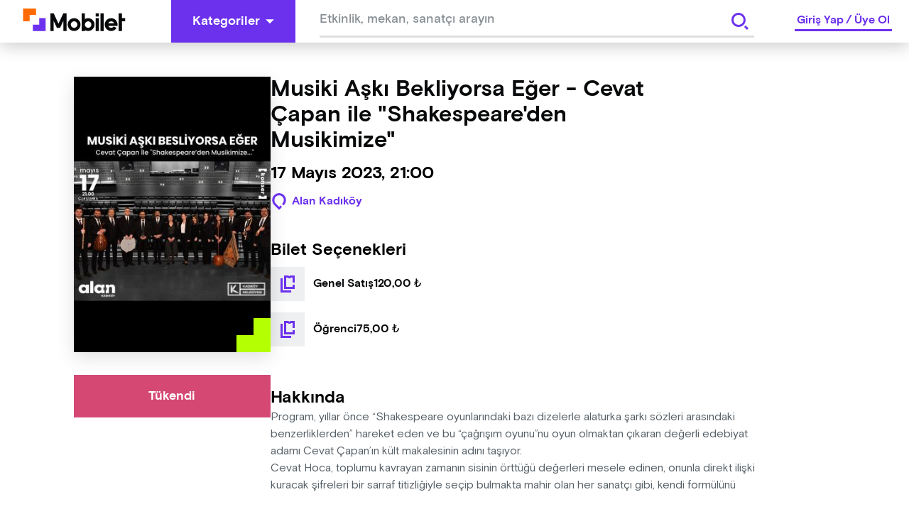

--- FILE ---
content_type: text/html; charset=utf-8
request_url: https://mobilet.com/tr/event/20746/
body_size: 17218
content:
<!DOCTYPE html><html lang="tr"><head><meta charSet="utf-8"/><script id="detail-page-google-tag-defining">
              if(window.screen.width < 768) {
                window.googletag = window.googletag || { cmd: [] };
                window.googletag.cmd.push(function () {
                  window.googletag.destroySlots();
                });
                const { googletag } = window;
                googletag.cmd.push(function () {
                  googletag
                    .defineSlot(
                      '/22866579169/mobilmobileteventdetaymultisize',
                      [
                        [320, 150],
                        [320, 100],
                        [320, 50],
                      ],
                      'div-gpt-ad-1680514995779-0'
                    )
                    ?.addService(googletag.pubads());
                  googletag.pubads().enableSingleRequest();
                  googletag.enableServices();
                });
              } else {
                  window.googletag = window.googletag || { cmd: [] };                  window.googletag.cmd.push(function () {
                    window.googletag.destroySlots();
                  });
                  const { googletag } = window;
                  googletag.cmd.push(function () {
                    googletag
                      .defineSlot(
                        '/22866579169/mobileteventdetay160x600',
                        [
                          [160, 600],
                          [120, 600],
                        ],
                        'div-gpt-ad-1680515231163-0'
                      )
                      ?.addService(googletag.pubads());
                    googletag
                      .defineSlot(
                        '/22866579169/mobileteventdetaymultisize',
                        [
                          [970, 250],
                          [728, 90],
                          [970, 90],
                        ],
                        'div-gpt-ad-1680515274574-0'
                      )
                      ?.addService(googletag.pubads());
                    googletag.pubads().enableSingleRequest();
                    googletag.enableServices();
                  });
              }
            </script><meta http-equiv="Content-Type" content="text/html; charset=utf-8"/><meta http-equiv="X-UA-Compatible" content="IE=edge"/><meta name="viewport" content="user-scalable=no, width=device-width, initial-scale=1.0"/><meta name="google" content="notranslate"/><meta name="msapplication-tap-highlight" content="no"/><meta http-equiv="cache-control" content="no-store"/><meta http-equiv="expires" content="0"/><meta name="description" content="Musiki Aşkı Bekliyorsa Eğer -  Cevat Çapan ile &amp;quot;Shakespeare&amp;#39;den Musikimize&amp;quot;, Kaçmaz dediğin tüm Müzik etkinliklerini yakalamak için seni de Mobilet’e bekliyoruz."/><meta name="copyright" content="Copyright (c) 2022 mobilet.com"/><link rel="icon" href="/favicon.ico"/><title>Musiki Aşkı Bekliyorsa Eğer -  Cevat Çapan ile &amp;quot;Shakespeare&amp;#39;den Musikimize&amp;quot; - Bu Müzik kaçmaz diyorsan Mobilet’te yerin hazır!</title><meta property="site_name" content="Mobilet"/><meta property="type" content="website"/><link rel="canonical"/><meta property="og:site_name" content="Mobilet"/><meta property="og:title" content="Musiki Aşkı Bekliyorsa Eğer -  Cevat Çapan ile &amp;quot;Shakespeare&amp;#39;den Musikimize&amp;quot; - Bu Müzik kaçmaz diyorsan Mobilet’te yerin hazır!"/><meta name="og:description" content="Musiki Aşkı Bekliyorsa Eğer -  Cevat Çapan ile &amp;quot;Shakespeare&amp;#39;den Musikimize&amp;quot;, Kaçmaz dediğin tüm Müzik etkinliklerini yakalamak için seni de Mobilet’e bekliyoruz."/><meta property="og:type" content="website"/><meta property="og:url"/><meta property="og:image" content="https://cdn.mobilet.com/cms-assets/uploads/17_Mayis_musiki_aski_besliyorsa_eger_MOBILET_2_680c742b58.jpg"/><meta name="twitter:card" content="summary_large_image"/><meta name="twitter:site" content="@Mobilet"/><meta name="twitter:title" content="Musiki Aşkı Bekliyorsa Eğer -  Cevat Çapan ile &amp;quot;Shakespeare&amp;#39;den Musikimize&amp;quot; - Bu Müzik kaçmaz diyorsan Mobilet’te yerin hazır!"/><meta name="twitter:description" content="Musiki Aşkı Bekliyorsa Eğer -  Cevat Çapan ile &amp;quot;Shakespeare&amp;#39;den Musikimize&amp;quot;, Kaçmaz dediğin tüm Müzik etkinliklerini yakalamak için seni de Mobilet’e bekliyoruz."/><meta property="twitter:image" content="https://cdn.mobilet.com/cms-assets/uploads/17_Mayis_musiki_aski_besliyorsa_eger_MOBILET_2_680c742b58.jpg"/><meta name="next-head-count" content="27"/><script>
                (function(w,d,s,l,i){w[l]=w[l]||[];w[l].push({'gtm.start':
                new Date().getTime(),event:'gtm.js'});var f=d.getElementsByTagName(s)[0],
                j=d.createElement(s),dl=l!='dataLayer'?'&l='+l:'';j.async=true;j.src=
                'https://www.googletagmanager.com/gtm.js?id='+i+dl;f.parentNode.insertBefore(j,f);
                })(window,document,'script','dataLayer','GTM-MRCK8ZSP');
              </script><script async="" src="https://www.googletagmanager.com/gtag/js?id=G-PSN0574FH0"></script><script id="gtag">
          window.dataLayer = window.dataLayer || [];
          function gtag() {
            window.dataLayer.push(arguments);
          }
          gtag('js', new Date());
          gtag('config', 'G-PSN0574FH0');
        </script><script id="MetaPixelCode">
                !function(f,b,e,v,n,t,s)
                {if(f.fbq)return;n=f.fbq=function(){n.callMethod?
                n.callMethod.apply(n,arguments):n.queue.push(arguments)};
                if(!f._fbq)f._fbq=n;n.push=n;n.loaded=!0;n.version='2.0';
                n.queue=[];t=b.createElement(e);t.async=!0;
                t.src=v;s=b.getElementsByTagName(e)[0];
                s.parentNode.insertBefore(t,s)}(window, document,'script',
                'https://connect.facebook.net/en_US/fbevents.js');
                fbq('init', '1045417932949173');
          </script><script src="https://securepubads.g.doubleclick.net/tag/js/gpt.js" async=""></script><noscript><img height="1" width="1" alt="" style="display:none" src="https://www.facebook.com/tr?id=1045417932949173&amp;ev=PageView&amp;noscript=1"/></noscript><link rel="preload" href="/_next/static/css/9753210fbc8b033c.css" as="style"/><link rel="stylesheet" href="/_next/static/css/9753210fbc8b033c.css" data-n-g=""/><link rel="preload" href="/_next/static/css/aa179c37317084f0.css" as="style"/><link rel="stylesheet" href="/_next/static/css/aa179c37317084f0.css" data-n-p=""/><noscript data-n-css=""></noscript><script defer="" nomodule="" src="/_next/static/chunks/polyfills-c67a75d1b6f99dc8.js"></script><script src="/_next/static/chunks/webpack-8a48cfe23a27033a.js" defer=""></script><script src="/_next/static/chunks/framework-79bce4a3a540b080.js" defer=""></script><script src="/_next/static/chunks/main-1c531a56fe777be4.js" defer=""></script><script src="/_next/static/chunks/pages/_app-ca075bb846243b15.js" defer=""></script><script src="/_next/static/chunks/8079-775ad3024415bd0e.js" defer=""></script><script src="/_next/static/chunks/6066-ca16a612d6e3bbc7.js" defer=""></script><script src="/_next/static/chunks/8858-3457c43e3b0037e3.js" defer=""></script><script src="/_next/static/chunks/6287-e35b0f8c63af7836.js" defer=""></script><script src="/_next/static/chunks/6658-69dd38aa53849c5a.js" defer=""></script><script src="/_next/static/chunks/7527-e368ed6265556d22.js" defer=""></script><script src="/_next/static/chunks/1115-a3f822b16229aaf6.js" defer=""></script><script src="/_next/static/chunks/pages/event/%5Bid%5D-c9614efe01c7736a.js" defer=""></script><script src="/_next/static/hNWswWq9o8Zeg9bmUySwh/_buildManifest.js" defer=""></script><script src="/_next/static/hNWswWq9o8Zeg9bmUySwh/_ssgManifest.js" defer=""></script><style data-styled="" data-styled-version="5.3.8">html{line-height:1.15;-webkit-text-size-adjust:100%;}/*!sc*/
body{margin:0;}/*!sc*/
main{display:block;}/*!sc*/
h1{font-size:2em;margin:0.67em 0;}/*!sc*/
hr{box-sizing:content-box;height:0;overflow:visible;}/*!sc*/
pre{font-family:monospace,monospace;font-size:1em;}/*!sc*/
a{background-color:transparent;}/*!sc*/
abbr[title]{border-bottom:none;-webkit-text-decoration:underline;text-decoration:underline;-webkit-text-decoration:underline dotted;text-decoration:underline dotted;}/*!sc*/
b,strong{font-weight:bolder;}/*!sc*/
code,kbd,samp{font-family:monospace,monospace;font-size:1em;}/*!sc*/
small{font-size:80%;}/*!sc*/
sub,sup{font-size:75%;line-height:0;position:relative;vertical-align:baseline;}/*!sc*/
sub{bottom:-0.25em;}/*!sc*/
sup{top:-0.5em;}/*!sc*/
img{border-style:none;}/*!sc*/
button,input,optgroup,select,textarea{font-family:inherit;font-size:100%;line-height:1.15;margin:0;}/*!sc*/
button,input{overflow:visible;}/*!sc*/
button,select{text-transform:none;}/*!sc*/
button,[type="button"],[type="reset"],[type="submit"]{-webkit-appearance:button;}/*!sc*/
button::-moz-focus-inner,[type="button"]::-moz-focus-inner,[type="reset"]::-moz-focus-inner,[type="submit"]::-moz-focus-inner{border-style:none;padding:0;}/*!sc*/
button:-moz-focusring,[type="button"]:-moz-focusring,[type="reset"]:-moz-focusring,[type="submit"]:-moz-focusring{outline:1px dotted ButtonText;}/*!sc*/
fieldset{padding:0.35em 0.75em 0.625em;}/*!sc*/
legend{box-sizing:border-box;color:inherit;display:table;max-width:100%;padding:0;white-space:normal;}/*!sc*/
progress{vertical-align:baseline;}/*!sc*/
textarea{overflow:auto;}/*!sc*/
[type="checkbox"],[type="radio"]{box-sizing:border-box;padding:0;}/*!sc*/
[type="number"]::-webkit-inner-spin-button,[type="number"]::-webkit-outer-spin-button{height:auto;}/*!sc*/
[type="search"]{-webkit-appearance:textfield;outline-offset:-2px;}/*!sc*/
[type="search"]::-webkit-search-decoration{-webkit-appearance:none;}/*!sc*/
::-webkit-file-upload-button{-webkit-appearance:button;font:inherit;}/*!sc*/
details{display:block;}/*!sc*/
summary{display:list-item;}/*!sc*/
template{display:none;}/*!sc*/
[hidden]{display:none;}/*!sc*/
html{font-size:1rem;box-sizing:border-box;-ms-text-size-adjust:100%;-webkit-text-size-adjust:100%;-moz-osx-font-smoothing:grayscale;-webkit-font-smoothing:antialiased;}/*!sc*/
*,*::before,*::after{box-sizing:inherit;margin:0;padding:0;}/*!sc*/
body{margin:0;font-family:"Basis Grotesque Pro Medium";font-size:1rem;overflow-x:hidden;}/*!sc*/
[class*="Snackbar_snackbar-wrapper"]{z-index:9999 !important;}/*!sc*/
[class*="snackbar__text"]{padding:0 !important;}/*!sc*/
[class*="snackbar"]{line-height:4;}/*!sc*/
@media (max-width:800px){html,body{overflow-x:hidden;}}/*!sc*/
data-styled.g2[id="sc-global-chvWQM1"]{content:"sc-global-chvWQM1,"}/*!sc*/
.hIHttq{fill:#FFF;-webkit-flex-shrink:0;-ms-flex-negative:0;flex-shrink:0;}/*!sc*/
.hIHttq:hover{fill:#FFF;}/*!sc*/
.hNLOWm{fill:#6C31ED;-webkit-flex-shrink:0;-ms-flex-negative:0;flex-shrink:0;}/*!sc*/
.hNLOWm:hover{fill:#FFF;}/*!sc*/
data-styled.g4[id="Buttonstyle__ButtonIcon-sc-lt0cel-0"]{content:"hIHttq,hNLOWm,"}/*!sc*/
.eqzDMk{border:#6C31ED;cursor:pointer;color:#FFF;-webkit-transition:background-color 0.2s linear,color 0.2s linear;transition:background-color 0.2s linear,color 0.2s linear;font-size:1.125rem;font-family:"Basis Grotesque Pro Bold",sans-serif;text-align:center;display:-webkit-box;display:-webkit-flex;display:-ms-flexbox;display:flex;-webkit-box-pack:center;-webkit-justify-content:center;-ms-flex-pack:center;justify-content:center;-webkit-align-items:center;-webkit-box-align:center;-ms-flex-align:center;align-items:center;padding:10px 30px;height:60px;background-color:#6C31ED;border:none;}/*!sc*/
.eqzDMk:hover{background-color:#4610bc;}/*!sc*/
.eqzDMk:hover .Buttonstyle__ButtonIcon-sc-lt0cel-0{fill:#FFF;}/*!sc*/
.eqzDMk:focus{background-color:3px solid #6C31ED;outline-offset:2px;}/*!sc*/
.eqzDMk:disabled{background-color:#EEEFF0;color:#BBBFC2;cursor:not-allowed;}/*!sc*/
.eqzDMk:active{background-color:#6C31ED;border-color:#6C31ED;color:#FFF;}/*!sc*/
.eqzDMk:disabled{background-color:#EEEFF0;color:#BBBFC2;cursor:not-allowed;}/*!sc*/
.eNrMVz{border:#6C31ED;cursor:pointer;color:#FFF;-webkit-transition:background-color 0.2s linear,color 0.2s linear;transition:background-color 0.2s linear,color 0.2s linear;font-size:1.125rem;font-family:"Basis Grotesque Pro Bold",sans-serif;text-align:center;display:-webkit-box;display:-webkit-flex;display:-ms-flexbox;display:flex;-webkit-box-pack:center;-webkit-justify-content:center;-ms-flex-pack:center;justify-content:center;-webkit-align-items:center;-webkit-box-align:center;-ms-flex-align:center;align-items:center;padding:10px 30px;height:60px;background-color:#6C31ED;border:none;background-color:#FFF;border:0;color:#6C31ED;padding:0;height:60px;width:60px;}/*!sc*/
.eNrMVz:hover{background-color:#4610bc;}/*!sc*/
.eNrMVz:hover .Buttonstyle__ButtonIcon-sc-lt0cel-0{fill:#FFF;}/*!sc*/
.eNrMVz:focus{background-color:3px solid #6C31ED;outline-offset:2px;}/*!sc*/
.eNrMVz:disabled{background-color:#EEEFF0;color:#BBBFC2;cursor:not-allowed;}/*!sc*/
.eNrMVz:active{background-color:#6C31ED;border-color:#6C31ED;color:#FFF;}/*!sc*/
.eNrMVz:disabled{background-color:#EEEFF0;color:#BBBFC2;cursor:not-allowed;}/*!sc*/
.hWFVBg{border:#6C31ED;cursor:not-allowed;color:#FFF;-webkit-transition:background-color 0.2s linear,color 0.2s linear;transition:background-color 0.2s linear,color 0.2s linear;font-size:1.125rem;font-family:"Basis Grotesque Pro Bold",sans-serif;text-align:center;display:-webkit-box;display:-webkit-flex;display:-ms-flexbox;display:flex;-webkit-box-pack:center;-webkit-justify-content:center;-ms-flex-pack:center;justify-content:center;-webkit-align-items:center;-webkit-box-align:center;-ms-flex-align:center;align-items:center;padding:10px 30px;height:60px;background-color:#6C31ED;border:none;color:#FFF;background-color:#D44873;}/*!sc*/
.hWFVBg:hover{background-color:#6C31ED;}/*!sc*/
.hWFVBg:hover .Buttonstyle__ButtonIcon-sc-lt0cel-0{fill:#FFF;}/*!sc*/
.hWFVBg:focus{background-color:3px solid #6C31ED;outline-offset:2px;}/*!sc*/
.hWFVBg:disabled{background-color:#EEEFF0;color:#BBBFC2;cursor:not-allowed;}/*!sc*/
.hWFVBg:active{border-color:#6C31ED;color:#FFF;}/*!sc*/
.hWFVBg:disabled{background-color:#EEEFF0;color:#BBBFC2;cursor:not-allowed;}/*!sc*/
.hWFVBg:hover{background-color:props.isRollOverActive && #e48aa6;}/*!sc*/
.CAwjD{border:#6C31ED;cursor:pointer;color:#FFF;-webkit-transition:background-color 0.2s linear,color 0.2s linear;transition:background-color 0.2s linear,color 0.2s linear;font-size:1rem;font-family:"Basis Grotesque Pro Bold",sans-serif;text-align:left;display:-webkit-box;display:-webkit-flex;display:-ms-flexbox;display:flex;-webkit-box-pack:center;-webkit-justify-content:center;-ms-flex-pack:center;justify-content:center;-webkit-align-items:center;-webkit-box-align:center;-ms-flex-align:center;align-items:center;padding:10px 16px;height:36px;background-color:transparent;border:0;color:#6C31ED;padding:0;display:inline-block;}/*!sc*/
.CAwjD:hover{background-color:#6C31ED;}/*!sc*/
.CAwjD:hover .Buttonstyle__ButtonIcon-sc-lt0cel-0{fill:#6C31ED;}/*!sc*/
.CAwjD:focus{background-color:3px solid #6C31ED;outline-offset:2px;}/*!sc*/
.CAwjD:disabled{background-color:#EEEFF0;color:#BBBFC2;cursor:not-allowed;}/*!sc*/
.CAwjD:active{background-color:#6C31ED;border-color:#6C31ED;color:#FFF;}/*!sc*/
.CAwjD:hover{background-color:transparent;color:#6C31ED;-webkit-text-decoration:underline;text-decoration:underline;}/*!sc*/
.CAwjD:disabled{background:none;border-color:#EEEFF0;color:#BBBFC2;cursor:not - allowed;}/*!sc*/
.biCMwP{border:#6C31ED;cursor:pointer;color:#FFF;-webkit-transition:background-color 0.2s linear,color 0.2s linear;transition:background-color 0.2s linear,color 0.2s linear;font-size:1rem;font-family:"Basis Grotesque Pro Bold",sans-serif;text-align:center;display:-webkit-box;display:-webkit-flex;display:-ms-flexbox;display:flex;-webkit-box-pack:center;-webkit-justify-content:center;-ms-flex-pack:center;justify-content:center;-webkit-align-items:center;-webkit-box-align:center;-ms-flex-align:center;align-items:center;padding:10px 24px;height:48px;background-color:#3D1691;border:none;}/*!sc*/
.biCMwP:hover{background-color:#5b21d8;}/*!sc*/
.biCMwP:hover .Buttonstyle__ButtonIcon-sc-lt0cel-0{fill:#FFF;}/*!sc*/
.biCMwP:focus{background-color:3px solid #6C31ED;outline-offset:2px;}/*!sc*/
.biCMwP:disabled{background-color:#EEEFF0;color:#BBBFC2;cursor:not-allowed;}/*!sc*/
.biCMwP:active{background-color:#6C31ED;border-color:#6C31ED;color:#FFF;}/*!sc*/
.biCMwP:disabled{background-color:#EEEFF0;color:#BBBFC2;cursor:not-allowed;}/*!sc*/
data-styled.g6[id="Buttonstyle__ButtonBase-sc-lt0cel-2"]{content:"eqzDMk,eNrMVz,hWFVBg,CAwjD,biCMwP,"}/*!sc*/
.cbqRUp{display:-webkit-box;display:-webkit-flex;display:-ms-flexbox;display:flex;-webkit-align-items:center;-webkit-box-align:center;-ms-flex-align:center;align-items:center;-webkit-box-pack:center;-webkit-justify-content:center;-ms-flex-pack:center;justify-content:center;width:100%;position:relative;}/*!sc*/
.cbqRUp > :first-child{margin-right:8px;}/*!sc*/
data-styled.g7[id="Buttonstyle__ButtonWrapper-sc-lt0cel-3"]{content:"cbqRUp,"}/*!sc*/
.jqbFKJ{cursor:pointer;pointer-events:none;-webkit-user-select:none;-moz-user-select:none;-ms-user-select:none;user-select:none;overflow:hidden;white-space:nowrap;text-overflow:ellipsis;margin-right:8px;}/*!sc*/
.jxxFvW{color:#FFF;cursor:pointer;pointer-events:none;-webkit-user-select:none;-moz-user-select:none;-ms-user-select:none;user-select:none;overflow:hidden;white-space:nowrap;text-overflow:ellipsis;}/*!sc*/
.qNwzK{cursor:pointer;pointer-events:none;-webkit-user-select:none;-moz-user-select:none;-ms-user-select:none;user-select:none;overflow:hidden;white-space:nowrap;text-overflow:ellipsis;margin-left:8px;}/*!sc*/
data-styled.g8[id="Buttonstyle__ButtonLabel-sc-lt0cel-4"]{content:"jqbFKJ,jxxFvW,qNwzK,"}/*!sc*/
.dbIZQM{display:inline-block;width:auto;}/*!sc*/
.dbIZQM span{cursor:pointer;}/*!sc*/
.dbIZQM .Buttonstyle__ButtonBase-sc-lt0cel-2:disabled{background-color:rgba(255,255,255,0.08);}/*!sc*/
data-styled.g22[id="AdvancedDropdownstyle__AdvancedDropdownBase-sc-x3cay2-1"]{content:"dbIZQM,"}/*!sc*/
.iWyGlu{position:-webkit-sticky;position:sticky;top:0;width:100%;z-index:999;}/*!sc*/
data-styled.g23[id="Headerstyle__OutContainer-sc-1hc6mi0-0"]{content:"iWyGlu,"}/*!sc*/
.fHQOTL{display:-webkit-box;display:-webkit-flex;display:-ms-flexbox;display:flex;-webkit-align-items:center;-webkit-box-align:center;-ms-flex-align:center;align-items:center;-webkit-box-pack:justify;-webkit-justify-content:space-between;-ms-flex-pack:justify;justify-content:space-between;width:100%;background:#FFF;box-shadow:0 4px 25px 0 rgba(0,0,0,0.22);height:60px;}/*!sc*/
data-styled.g25[id="Headerstyle__HeaderContainer-sc-1hc6mi0-2"]{content:"fHQOTL,"}/*!sc*/
.hiGNny{padding-left:32px;padding-right:64px;cursor:pointer;}/*!sc*/
@media (max-width:768px){.hiGNny{padding-left:16px;padding-right:0;margin-right:0px;}}/*!sc*/
data-styled.g26[id="Headerstyle__LogoWrapper-sc-1hc6mi0-3"]{content:"hiGNny,"}/*!sc*/
@media (max-width:768px){.ggzZSF{display:none;}}/*!sc*/
.ggzZSF path{-webkit-transition:all 0.5s ease;transition:all 0.5s ease;}/*!sc*/
data-styled.g27[id="Headerstyle__CategoryButtonWrapper-sc-1hc6mi0-4"]{content:"ggzZSF,"}/*!sc*/
.RXwkT{display:-webkit-box;display:-webkit-flex;display:-ms-flexbox;display:flex;-webkit-align-items:center;-webkit-box-align:center;-ms-flex-align:center;align-items:center;-webkit-box-flex:1;-webkit-flex-grow:1;-ms-flex-positive:1;flex-grow:1;}/*!sc*/
data-styled.g29[id="Headerstyle__LeftContent-sc-1hc6mi0-6"]{content:"RXwkT,"}/*!sc*/
.hxXlJI{-webkit-box-flex:1;-webkit-flex-grow:1;-ms-flex-positive:1;flex-grow:1;text-align:center;max-width:660px;margin:0 auto;}/*!sc*/
@media (max-width:768px){.hxXlJI{display:none;}}/*!sc*/
data-styled.g30[id="Headerstyle__LeftContentGrow-sc-1hc6mi0-7"]{content:"hxXlJI,"}/*!sc*/
.gIinmo input{height:50px !important;}/*!sc*/
data-styled.g31[id="Headerstyle__LeftContentInput-sc-1hc6mi0-8"]{content:"gIinmo,"}/*!sc*/
.kTVWbp{display:-webkit-box;display:-webkit-flex;display:-ms-flexbox;display:flex;-webkit-align-items:center;-webkit-box-align:center;-ms-flex-align:center;align-items:center;}/*!sc*/
@media (max-width:768px){.kTVWbp{padding-right:16px;}}/*!sc*/
data-styled.g32[id="Headerstyle__RightContent-sc-1hc6mi0-9"]{content:"kTVWbp,"}/*!sc*/
.cdmGKS{border-bottom:3px solid #6C31ED;line-height:1.5rem;margin:0 24px;font-family:"Basis Grotesque Pro Bold",sans-serif;font-size:1rem;color:#6C31ED;-webkit-user-select:none;-moz-user-select:none;-ms-user-select:none;user-select:none;}/*!sc*/
@media screen and (max-width:768px){.cdmGKS{margin:0;}}/*!sc*/
data-styled.g33[id="Headerstyle__Label-sc-1hc6mi0-10"]{content:"cdmGKS,"}/*!sc*/
.jfjkmx{margin:0 3px;cursor:pointer;}/*!sc*/
data-styled.g34[id="Headerstyle__LinkItem-sc-1hc6mi0-11"]{content:"jfjkmx,"}/*!sc*/
.fdRSRt{margin-right:auto;margin-left:auto;max-width:100%;box-sizing:border-box;}/*!sc*/
@media only screen and (min-width:1rem){.fdRSRt{padding-left:0rem;padding-right:0rem;}}/*!sc*/
@media only screen and (min-width:48rem){.fdRSRt{padding-left:0rem;padding-right:0rem;}}/*!sc*/
@media only screen and (min-width:64rem){.fdRSRt{padding-left:0rem;padding-right:0rem;}}/*!sc*/
@media only screen and (min-width:90rem){.fdRSRt{padding-left:0rem;padding-right:0rem;}}/*!sc*/
@media only screen and (min-width:120rem){.fdRSRt{padding-left:0rem;padding-right:0rem;}}/*!sc*/
@media only screen and (min-width:1rem){.fdRSRt{width:100%;}}/*!sc*/
@media only screen and (min-width:48rem){.fdRSRt{width:100%;}}/*!sc*/
@media only screen and (min-width:64rem){.fdRSRt{max-width:90rem;}}/*!sc*/
@media only screen and (min-width:90rem){.fdRSRt{max-width:90rem;}}/*!sc*/
@media only screen and (min-width:120rem){.fdRSRt{max-width:90rem;}}/*!sc*/
.iljfHD{margin-right:auto;margin-left:auto;max-width:100%;box-sizing:border-box;}/*!sc*/
@media only screen and (min-width:1rem){.iljfHD{padding-left:1rem;padding-right:1rem;}}/*!sc*/
@media only screen and (min-width:48rem){.iljfHD{padding-left:1rem;padding-right:1rem;}}/*!sc*/
@media only screen and (min-width:64rem){.iljfHD{padding-left:1.5rem;padding-right:1.5rem;}}/*!sc*/
@media only screen and (min-width:90rem){.iljfHD{padding-left:0rem;padding-right:0rem;}}/*!sc*/
@media only screen and (min-width:120rem){.iljfHD{padding-left:1rem;padding-right:1rem;}}/*!sc*/
@media only screen and (min-width:1rem){.iljfHD{width:100%;}}/*!sc*/
@media only screen and (min-width:48rem){.iljfHD{width:100%;}}/*!sc*/
@media only screen and (min-width:64rem){.iljfHD{max-width:70rem;}}/*!sc*/
@media only screen and (min-width:90rem){.iljfHD{max-width:72.125rem;}}/*!sc*/
@media only screen and (min-width:120rem){.iljfHD{max-width:72.125rem;}}/*!sc*/
data-styled.g37[id="sc-beySbM"]{content:"fdRSRt,iljfHD,"}/*!sc*/
.diDlrN{display:-webkit-box;display:-webkit-flex;display:-ms-flexbox;display:flex;-webkit-box-pack:center;-webkit-justify-content:center;-ms-flex-pack:center;justify-content:center;-webkit-flex-direction:column;-ms-flex-direction:column;flex-direction:column;width:100%;}/*!sc*/
data-styled.g58[id="Inputstyle__InputWrapper-sc-431aj3-0"]{content:"diDlrN,"}/*!sc*/
.kpsKDi{display:-webkit-box;display:-webkit-flex;display:-ms-flexbox;display:flex;-webkit-align-items:center;-webkit-box-align:center;-ms-flex-align:center;align-items:center;gap:11px;-webkit-box-pack:justify;-webkit-justify-content:space-between;-ms-flex-pack:justify;justify-content:space-between;border-bottom:3px solid #DDDFE0;width:100%;}/*!sc*/
.kpsKDi input[type='number']::-webkit-inner-spin-button,.kpsKDi input[type='number']::-webkit-outer-spin-button{-webkit-appearance:none;-moz-appearance:none;-webkit-appearance:none;-moz-appearance:none;appearance:none;margin:0;}/*!sc*/
.kpsKDi:focus-within{border-bottom:3px solid #6C31ED;}/*!sc*/
data-styled.g59[id="Inputstyle__InputFlex-sc-431aj3-1"]{content:"kpsKDi,"}/*!sc*/
.fZPlbJ{position:relative;display:-webkit-box;display:-webkit-flex;display:-ms-flexbox;display:flex;-webkit-flex-direction:column;-ms-flex-direction:column;flex-direction:column;-webkit-align-items:flex-start;-webkit-box-align:flex-start;-ms-flex-align:flex-start;align-items:flex-start;gap:7px;}/*!sc*/
data-styled.g60[id="Inputstyle__FlexColumn-sc-431aj3-2"]{content:"fZPlbJ,"}/*!sc*/
.iVJfJj{border:0;width:100%;padding:8px 0;color:#08090A;cursor:auto;}/*!sc*/
.iVJfJj:disabled{cursor:not-allowed;}/*!sc*/
.iVJfJj:focus{outline:none;}/*!sc*/
.iVJfJj::-webkit-input-placeholder{color:#888F94;font-size:1rem;white-space:nowrap;overflow:hidden;text-overflow:ellipsis;}/*!sc*/
.iVJfJj::-moz-placeholder{color:#888F94;font-size:1rem;white-space:nowrap;overflow:hidden;text-overflow:ellipsis;}/*!sc*/
.iVJfJj:-ms-input-placeholder{color:#888F94;font-size:1rem;white-space:nowrap;overflow:hidden;text-overflow:ellipsis;}/*!sc*/
.iVJfJj::placeholder{color:#888F94;font-size:1rem;white-space:nowrap;overflow:hidden;text-overflow:ellipsis;}/*!sc*/
.iVJfJj.mask-input{-webkit-letter-spacing:3px;-moz-letter-spacing:3px;-ms-letter-spacing:3px;letter-spacing:3px;}/*!sc*/
.iVJfJj.mask-input::-webkit-input-placeholder{-webkit-letter-spacing:3px;-moz-letter-spacing:3px;-ms-letter-spacing:3px;letter-spacing:3px;}/*!sc*/
.iVJfJj.mask-input::-moz-placeholder{-webkit-letter-spacing:3px;-moz-letter-spacing:3px;-ms-letter-spacing:3px;letter-spacing:3px;}/*!sc*/
.iVJfJj.mask-input:-ms-input-placeholder{-webkit-letter-spacing:3px;-moz-letter-spacing:3px;-ms-letter-spacing:3px;letter-spacing:3px;}/*!sc*/
.iVJfJj.mask-input::placeholder{-webkit-letter-spacing:3px;-moz-letter-spacing:3px;-ms-letter-spacing:3px;letter-spacing:3px;}/*!sc*/
@media (max-width:768px){.iVJfJj{padding:12px 0 8px;}}/*!sc*/
data-styled.g61[id="Inputstyle__BaseInput-sc-431aj3-3"]{content:"iVJfJj,"}/*!sc*/
.kVmiOr{display:-webkit-box;display:-webkit-flex;display:-ms-flexbox;display:flex;-webkit-box-pack:justify;-webkit-justify-content:space-between;-ms-flex-pack:justify;justify-content:space-between;}/*!sc*/
data-styled.g140[id="SearchSuggestionstyle__SearchWrapper-sc-n7d1ho-0"]{content:"kVmiOr,"}/*!sc*/
.hQvatP{width:100%;height:60px;padding:0 24px;background:#FFF;font-family:"Basis Grotesque Pro Medium",sans-serif;font-size:1.125rem;overflow:hidden;z-index:2;}/*!sc*/
.hQvatP input{padding-top:10px;height:100%;}/*!sc*/
.hQvatP input::-webkit-input-placeholder{font-family:"Basis Grotesque Pro Medium",sans-serif;font-size:1.125rem;color:#888F94;}/*!sc*/
.hQvatP input::-moz-placeholder{font-family:"Basis Grotesque Pro Medium",sans-serif;font-size:1.125rem;color:#888F94;}/*!sc*/
.hQvatP input:-ms-input-placeholder{font-family:"Basis Grotesque Pro Medium",sans-serif;font-size:1.125rem;color:#888F94;}/*!sc*/
.hQvatP input::placeholder{font-family:"Basis Grotesque Pro Medium",sans-serif;font-size:1.125rem;color:#888F94;}/*!sc*/
data-styled.g141[id="SearchSuggestionstyle__SearchInputWrapper-sc-n7d1ho-1"]{content:"hQvatP,"}/*!sc*/
.ctDEJU{position:relative;z-index:3;}/*!sc*/
data-styled.g142[id="SearchSuggestionstyle__SearchSuggestionBase-sc-n7d1ho-2"]{content:"ctDEJU,"}/*!sc*/
.cxwFtj{position:absolute;right:24px;top:10px;z-index:4;}/*!sc*/
.cxwFtj button{height:40px;width:40px;}/*!sc*/
.cxwFtj svg{fill:#6C31ED !important;}/*!sc*/
data-styled.g148[id="SearchSuggestionstyle__SearchButtonWrapper-sc-n7d1ho-8"]{content:"cxwFtj,"}/*!sc*/
.ebYOXi{position:absolute;top:108px;left:20px;min-width:120px;min-height:600px;}/*!sc*/
data-styled.g160[id="AdvertismentAreastyle__EventDetayLeftAdvertismentContainer-sc-1jc36cp-1"]{content:"ebYOXi,"}/*!sc*/
.cuEHiR{min-width:728px;min-height:90px;max-width:1154px;margin:auto;}/*!sc*/
data-styled.g161[id="AdvertismentAreastyle__MultisizeAdvertismentContainer-sc-1jc36cp-2"]{content:"cuEHiR,"}/*!sc*/
.cbnkzs{background-color:#3D1691;min-height:60px;width:100%;display:-webkit-box;display:-webkit-flex;display:-ms-flexbox;display:flex;-webkit-align-items:center;-webkit-box-align:center;-ms-flex-align:center;align-items:center;-webkit-box-pack:center;-webkit-justify-content:center;-ms-flex-pack:center;justify-content:center;height:auto;-webkit-flex-wrap:wrap;-ms-flex-wrap:wrap;flex-wrap:wrap;gap:8px;padding:6px 0;}/*!sc*/
@media only screen and (max-width:768px){.cbnkzs{padding:16px 0;}}/*!sc*/
data-styled.g164[id="AppSectionstyle__AppSectionBase-sc-1ci9kd5-0"]{content:"cbnkzs,"}/*!sc*/
.ydXRv{font-family:"Basis Grotesque Pro Bold",sans-serif;color:#FFF;font-size:1.125rem;margin-right:16px;}/*!sc*/
@media only screen and (max-width:600px){.ydXRv{text-align:center;width:100%;}}/*!sc*/
data-styled.g165[id="AppSectionstyle__AppSectionTitle-sc-1ci9kd5-1"]{content:"ydXRv,"}/*!sc*/
.innBzD{height:48px;margin-right:6px;width:150px;cursor:pointer;}/*!sc*/
data-styled.g166[id="AppSectionstyle__AppSectionImage-sc-1ci9kd5-2"]{content:"innBzD,"}/*!sc*/
.cnOxry{width:100%;background-color:#6C31ED;}/*!sc*/
data-styled.g167[id="Footerstyle__OuterContainer-sc-124ovf7-0"]{content:"cnOxry,"}/*!sc*/
.hSblcQ{width:100%;display:-webkit-box;display:-webkit-flex;display:-ms-flexbox;display:flex;}/*!sc*/
data-styled.g168[id="Footerstyle__Container-sc-124ovf7-1"]{content:"hSblcQ,"}/*!sc*/
.gdPrxt{display:-webkit-box;display:-webkit-flex;display:-ms-flexbox;display:flex;-webkit-flex-direction:column;-ms-flex-direction:column;flex-direction:column;margin-top:40px;margin-bottom:36px;}/*!sc*/
@media screen and (max-width:768px){.gdPrxt{padding-bottom:0;}}/*!sc*/
data-styled.g169[id="Footerstyle__Flex-sc-124ovf7-2"]{content:"gdPrxt,"}/*!sc*/
.gVFmdG{width:100%;display:-webkit-box;display:-webkit-flex;display:-ms-flexbox;display:flex;-webkit-flex-direction:row;-ms-flex-direction:row;flex-direction:row;}/*!sc*/
.gVFmdG > *{-webkit-flex:1;-ms-flex:1;flex:1;}/*!sc*/
.gVFmdG > :first-child{-webkit-flex:2;-ms-flex:2;flex:2;}/*!sc*/
@media screen and (max-width:768px){.gVFmdG{-webkit-flex-direction:column;-ms-flex-direction:column;flex-direction:column;}}/*!sc*/
@media screen and (max-width:1280px){.gVFmdG{padding:0 6px 30px;}}/*!sc*/
data-styled.g170[id="Footerstyle__ContentContainer-sc-124ovf7-3"]{content:"gVFmdG,"}/*!sc*/
.fgoRKK{display:-webkit-box;display:-webkit-flex;display:-ms-flexbox;display:flex;-webkit-align-items:center;-webkit-box-align:center;-ms-flex-align:center;align-items:center;gap:8px;margin-bottom:16px;}/*!sc*/
data-styled.g173[id="Footerstyle__FooterLinkWithIcon-sc-124ovf7-6"]{content:"fgoRKK,"}/*!sc*/
.eNyvBu{height:120px;display:-webkit-box;display:-webkit-flex;display:-ms-flexbox;display:flex;-webkit-flex-wrap:wrap;-ms-flex-wrap:wrap;flex-wrap:wrap;-webkit-flex-direction:column;-ms-flex-direction:column;flex-direction:column;}/*!sc*/
@media (max-width:768px){.eNyvBu{height:auto;margin-bottom:30px;}}/*!sc*/
data-styled.g174[id="Footerstyle__FooterLinkWrapper-sc-124ovf7-7"]{content:"eNyvBu,"}/*!sc*/
.pkgLH{opacity:0.64;color:#FFF;-webkit-text-decoration:none;text-decoration:none;line-height:1.5rem;font-size:1rem;cursor:pointer;}/*!sc*/
@media (max-width:768px){.pkgLH:nth-child(5){margin-bottom:40px;}}/*!sc*/
data-styled.g175[id="Footerstyle__FooterLink-sc-124ovf7-8"]{content:"pkgLH,"}/*!sc*/
.wuoJd{font-size:1.125rem;color:#FFF;margin-bottom:28px;font-family:"Basis Grotesque Pro Bold",sans-serif;}/*!sc*/
data-styled.g176[id="Footerstyle__Title-sc-124ovf7-9"]{content:"wuoJd,"}/*!sc*/
.eIVgyL{display:-webkit-box;display:-webkit-flex;display:-ms-flexbox;display:flex;-webkit-align-items:center;-webkit-box-align:center;-ms-flex-align:center;align-items:center;}/*!sc*/
.eIVgyL > svg{cursor:pointer;}/*!sc*/
.eIVgyL > svg > path{fill:#FFF;}/*!sc*/
data-styled.g177[id="Footerstyle__SocialMediaIconWrapper-sc-124ovf7-10"]{content:"eIVgyL,"}/*!sc*/
.jwMrYJ{padding:0;}/*!sc*/
@media (max-width:768px){.jwMrYJ{padding-bottom:32px;}}/*!sc*/
data-styled.g178[id="Footerstyle__SupportWrapper-sc-124ovf7-11"]{content:"jwMrYJ,"}/*!sc*/
.fojlPs{width:24px;text-align:center;}/*!sc*/
.fojlPs > svg > path{fill:#FFF;}/*!sc*/
data-styled.g179[id="Footerstyle__SupportIcon-sc-124ovf7-12"]{content:"fojlPs,"}/*!sc*/
.ioyHbU{margin-right:20px;}/*!sc*/
.ioyHbU > svg > path{fill:#FFF;}/*!sc*/
.ioyHbU:last-child{margin-right:0;}/*!sc*/
data-styled.g180[id="Footerstyle__SocialMediaIcon-sc-124ovf7-13"]{content:"ioyHbU,"}/*!sc*/
.gTlZgR{height:24px;width:112px;margin-bottom:28px;cursor:pointer;}/*!sc*/
data-styled.g181[id="Footerstyle__MobiletLogo-sc-124ovf7-14"]{content:"gTlZgR,"}/*!sc*/
.boZJJG{display:-webkit-box;display:-webkit-flex;display:-ms-flexbox;display:flex;-webkit-flex-direction:row;-ms-flex-direction:row;flex-direction:row;-webkit-align-items:center;-webkit-box-align:center;-ms-flex-align:center;align-items:center;-webkit-box-pack:justify;-webkit-justify-content:space-between;-ms-flex-pack:justify;justify-content:space-between;margin-top:70px;color:#FFF;}/*!sc*/
@media (max-width:768px){.boZJJG{-webkit-box-pack:center;-webkit-justify-content:center;-ms-flex-pack:center;justify-content:center;-webkit-flex-direction:column;-ms-flex-direction:column;flex-direction:column;gap:24px;}}/*!sc*/
data-styled.g182[id="Footerstyle__CopyrightWrapper-sc-124ovf7-15"]{content:"boZJJG,"}/*!sc*/
.iEFvIJ > .Buttonstyle__ButtonBase-sc-lt0cel-2{padding:0 60px;height:36px;}/*!sc*/
data-styled.g183[id="Footerstyle__LanguageContainer-sc-124ovf7-16"]{content:"iEFvIJ,"}/*!sc*/
.kvyitf{opacity:0.5;font-size:0.75rem;}/*!sc*/
data-styled.g184[id="Footerstyle__CopyrightLabel-sc-124ovf7-17"]{content:"kvyitf,"}/*!sc*/
.bCqDAK{width:100%;position:relative;min-height:100vh;display:-webkit-box;display:-webkit-flex;display:-ms-flexbox;display:flex;-webkit-flex-direction:column;-ms-flex-direction:column;flex-direction:column;}/*!sc*/
data-styled.g202[id="DefaultLayoutstyle__Container-sc-pb3gy9-0"]{content:"bCqDAK,"}/*!sc*/
.hPNzqo{width:100%;}/*!sc*/
data-styled.g203[id="DefaultLayoutstyle__DefaultLayoutMain-sc-pb3gy9-1"]{content:"hPNzqo,"}/*!sc*/
.hnLsAk{width:100%;margin-top:auto;}/*!sc*/
data-styled.g205[id="DefaultLayoutstyle__FooterContainer-sc-pb3gy9-3"]{content:"hnLsAk,"}/*!sc*/
.cjduwf{width:100%;display:-webkit-box;display:-webkit-flex;display:-ms-flexbox;display:flex;-webkit-flex-direction:column;-ms-flex-direction:column;flex-direction:column;}/*!sc*/
data-styled.g284[id="SectionTitlestyle__SectionTitleWrapper-sc-c13qme-0"]{content:"cjduwf,"}/*!sc*/
.ekeGBr{font-weight:unset;font-family:"Basis Grotesque Pro Bold",sans-serif;font-size:1.5rem;line-height:2rem;}/*!sc*/
@media (max-width:768px){.ekeGBr{font-size:1.125rem;line-height:1.5rem;}}/*!sc*/
data-styled.g285[id="SectionTitlestyle__Title-sc-c13qme-1"]{content:"ekeGBr,"}/*!sc*/
.ilHqOB{font-family:"Basis Grotesque Pro Bold",sans-serif;font-size:1rem;line-height:1rem;cursor:pointer;-webkit-text-decoration:none;text-decoration:none;color:#6C31ED;margin-top:8px;}/*!sc*/
data-styled.g286[id="SectionTitlestyle__Link-sc-c13qme-2"]{content:"ilHqOB,"}/*!sc*/
.NvajU{display:-webkit-box;display:-webkit-flex;display:-ms-flexbox;display:flex;-webkit-box-pack:justify;-webkit-justify-content:space-between;-ms-flex-pack:justify;justify-content:space-between;-webkit-align-items:baseline;-webkit-box-align:baseline;-ms-flex-align:baseline;align-items:baseline;}/*!sc*/
.NvajU > *:first-child{margin-right:0.75em;}/*!sc*/
.NvajU > *:nth-child(2){margin-right:12px;}/*!sc*/
@media (max-width:460px){.NvajU > *:nth-child(2){margin-right:12px;width:-webkit-min-content;width:-moz-min-content;width:min-content;}}/*!sc*/
.edVnBV{display:-webkit-box;display:-webkit-flex;display:-ms-flexbox;display:flex;-webkit-box-pack:start;-webkit-justify-content:flex-start;-ms-flex-pack:start;justify-content:flex-start;-webkit-align-items:baseline;-webkit-box-align:baseline;-ms-flex-align:baseline;align-items:baseline;}/*!sc*/
.edVnBV > *:first-child{margin-right:0.75em;}/*!sc*/
.edVnBV > *:nth-child(2){margin-right:12px;}/*!sc*/
@media (max-width:460px){.edVnBV > *:nth-child(2){margin-right:12px;width:-webkit-min-content;width:-moz-min-content;width:min-content;}}/*!sc*/
data-styled.g287[id="SectionTitlestyle__SectionRow-sc-c13qme-3"]{content:"NvajU,edVnBV,"}/*!sc*/
.hMJKGT{width:100%;}/*!sc*/
data-styled.g310[id="DescriptionCardstyle__DescriptionCardBase-sc-14qb8v2-0"]{content:"hMJKGT,"}/*!sc*/
.jvBGPK{color:#555F66;font-family:"Basis Grotesque Pro Regular",sans-serif;font-size:1rem;margin:0;line-height:1.5rem;max-height:144px;overflow:hidden;text-overflow:ellipsis;}/*!sc*/
.jvBGPK > h2{line-height:1.625rem;}/*!sc*/
.jvBGPK > p{line-height:1.5rem;}/*!sc*/
data-styled.g311[id="DescriptionCardstyle__Content-sc-14qb8v2-1"]{content:"jvBGPK,"}/*!sc*/
.crNmuZ{margin-top:48px;display:-webkit-box;display:-webkit-flex;display:-ms-flexbox;display:flex;-webkit-flex-direction:row;-ms-flex-direction:row;flex-direction:row;gap:8.49%;}/*!sc*/
@media screen and (max-width:768px){.crNmuZ{-webkit-flex-direction:column;-ms-flex-direction:column;flex-direction:column;gap:36px;}}/*!sc*/
data-styled.g319[id="eventstyle__Container-sc-i10t7l-0"]{content:"crNmuZ,"}/*!sc*/
.qQAmR{width:25.82%;display:-webkit-box;display:-webkit-flex;display:-ms-flexbox;display:flex;-webkit-flex-direction:column;-ms-flex-direction:column;flex-direction:column;gap:16px;}/*!sc*/
@media screen and (max-width:768px){.qQAmR{width:100%;}}/*!sc*/
data-styled.g320[id="eventstyle__LeftBox-sc-i10t7l-1"]{content:"qQAmR,"}/*!sc*/
@media screen and (min-width:768px){.cfaRWj{position:-webkit-sticky;position:sticky;top:108px;margin-bottom:16px;}}/*!sc*/
data-styled.g321[id="eventstyle__LeftBoxSticky-sc-i10t7l-2"]{content:"cfaRWj,"}/*!sc*/
.jQEucI{display:-webkit-box;display:-webkit-flex;display:-ms-flexbox;display:flex;-webkit-flex-direction:column;-ms-flex-direction:column;flex-direction:column;padding:0;margin-bottom:48px;width:100%;max-width:65.69%;}/*!sc*/
@media (max-width:768px){.jQEucI{max-width:100%;}}/*!sc*/
data-styled.g323[id="eventstyle__EventMainSection-sc-i10t7l-4"]{content:"jQEucI,"}/*!sc*/
.fwVzvF{margin-bottom:48px;padding:0;}/*!sc*/
@media (max-width:768px){.fwVzvF{margin-bottom:32px;}.fwVzvF .SectionTitlestyle__Link-sc-c13qme-2{margin-top:0;width:-webkit-max-content;width:-moz-max-content;width:max-content;}}/*!sc*/
data-styled.g326[id="eventstyle__EventMainSectionItem-sc-i10t7l-7"]{content:"fwVzvF,"}/*!sc*/
.duwZbt{margin-bottom:40px;}/*!sc*/
data-styled.g327[id="eventstyle__EventMainSectionHeaderItem-sc-i10t7l-8"]{content:"duwZbt,"}/*!sc*/
.knhrrY{margin-top:32px;margin-bottom:16px;}/*!sc*/
data-styled.g330[id="eventstyle__PurchaseButtonWrapper-sc-i10t7l-11"]{content:"knhrrY,"}/*!sc*/
.dEVkfG{display:-webkit-box;display:-webkit-flex;display:-ms-flexbox;display:flex;-webkit-flex-direction:column;-ms-flex-direction:column;flex-direction:column;gap:8px;}/*!sc*/
data-styled.g331[id="eventstyle__ButtonBottomContainer-sc-i10t7l-12"]{content:"dEVkfG,"}/*!sc*/
.gPZvsg{margin-bottom:20px;}/*!sc*/
data-styled.g332[id="eventstyle__AdsContainer-sc-i10t7l-13"]{content:"gPZvsg,"}/*!sc*/
.ACCQQ{display:-webkit-box;display:-webkit-flex;display:-ms-flexbox;display:flex;margin-top:8px;}/*!sc*/
.ACCQQ .eventstyle__IconWrapper-sc-i10t7l-15 + .eventstyle__IconWrapper-sc-i10t7l-15{margin-left:4px;}/*!sc*/
data-styled.g335[id="eventstyle__LocationAttributeWrapper-sc-i10t7l-16"]{content:"ACCQQ,"}/*!sc*/
.bruxLf{display:-webkit-box;display:-webkit-flex;display:-ms-flexbox;display:flex;-webkit-flex-direction:column;-ms-flex-direction:column;flex-direction:column;}/*!sc*/
@media (max-width:768px){.bruxLf .SectionTitlestyle__SectionRow-sc-c13qme-3{-webkit-box-pack:start;-webkit-justify-content:flex-start;-ms-flex-pack:start;justify-content:flex-start;}.bruxLf .SectionTitlestyle__Link-sc-c13qme-2{margin-right:0;}}/*!sc*/
@media (max-width:365px){.bruxLf .SectionTitlestyle__SectionRow-sc-c13qme-3{-webkit-flex-direction:column;-ms-flex-direction:column;flex-direction:column;}.bruxLf .SectionTitlestyle__Link-sc-c13qme-2{margin-top:2px;}}/*!sc*/
data-styled.g350[id="TicketOptionListstyle__TicketOptionListContainer-sc-36x3ok-0"]{content:"bruxLf,"}/*!sc*/
.fJYwdp{font-family:"Basis Grotesque Pro Bold",sans-serif;-webkit-flex:1 1 auto;-ms-flex:1 1 auto;flex:1 1 auto;display:-webkit-box;display:-webkit-flex;display:-ms-flexbox;display:flex;-webkit-box-pack:start;-webkit-justify-content:flex-start;-ms-flex-pack:start;justify-content:flex-start;-webkit-align-items:center;-webkit-box-align:center;-ms-flex-align:center;align-items:center;color:#08090A;margin-left:12px;font-family:"Basis Grotesque Pro Bold",sans-serif;font-size:1rem;-webkit-letter-spacing:0;-moz-letter-spacing:0;-ms-letter-spacing:0;letter-spacing:0;gap:8px;}/*!sc*/
@media (max-width:768px){.fJYwdp{-webkit-flex-direction:column;-ms-flex-direction:column;flex-direction:column;-webkit-align-items:flex-start;-webkit-box-align:flex-start;-ms-flex-align:flex-start;align-items:flex-start;-webkit-box-pack:center;-webkit-justify-content:center;-ms-flex-pack:center;justify-content:center;}}/*!sc*/
data-styled.g351[id="TicketOptionListstyle__Title-sc-36x3ok-1"]{content:"fJYwdp,"}/*!sc*/
.bOGGKu{width:48px;height:48px;background-color:#EEEFF0;display:-webkit-box;display:-webkit-flex;display:-ms-flexbox;display:flex;-webkit-align-items:center;-webkit-box-align:center;-ms-flex-align:center;align-items:center;-webkit-box-pack:center;-webkit-justify-content:center;-ms-flex-pack:center;justify-content:center;}/*!sc*/
data-styled.g352[id="TicketOptionListstyle__IconWrapper-sc-36x3ok-2"]{content:"bOGGKu,"}/*!sc*/
.MHPcg{color:#08090A;margin-left:12px;padding-right:24px;font-family:"Basis Grotesque Pro Bold",sans-serif;font-size:1rem;-webkit-letter-spacing:0;-moz-letter-spacing:0;-ms-letter-spacing:0;letter-spacing:0;}/*!sc*/
data-styled.g353[id="TicketOptionListstyle__Action-sc-36x3ok-3"]{content:"MHPcg,"}/*!sc*/
.jERsem{width:24px;height:24px;}/*!sc*/
data-styled.g354[id="TicketOptionListstyle__TicketIcon-sc-36x3ok-4"]{content:"jERsem,"}/*!sc*/
.bQBIpx{display:-webkit-box;display:-webkit-flex;display:-ms-flexbox;display:flex;-webkit-align-items:center;-webkit-box-align:center;-ms-flex-align:center;align-items:center;margin:8px 0px;background-color:#FFF;}/*!sc*/
.bQBIpx svg{fill:#6C31ED;}/*!sc*/
.bQBIpx .TicketOptionListstyle__Title-sc-36x3ok-1{color:#08090A;}/*!sc*/
.bQBIpx:hover{cursor:default;background-color:transparent;}/*!sc*/
.bQBIpx:hover .TicketOptionListstyle__Title-sc-36x3ok-1{color:#08090A;}/*!sc*/
data-styled.g355[id="TicketOptionListstyle__TicketOptionWrapper-sc-36x3ok-5"]{content:"bQBIpx,"}/*!sc*/
.cxsOyE{max-width:170px;margin-top:28px;}/*!sc*/
data-styled.g358[id="TicketOptionListstyle__MoreButton-sc-36x3ok-8"]{content:"cxsOyE,"}/*!sc*/
.foEigA{position:relative;width:100%;max-width:760px;-webkit-flex-direction:column;-ms-flex-direction:column;flex-direction:column;display:-webkit-box;display:-webkit-flex;display:-ms-flexbox;display:flex;}/*!sc*/
data-styled.g362[id="EventHeaderstyle__Wrapper-sc-139tgdc-0"]{content:"foEigA,"}/*!sc*/
.jFWYB{position:relative;display:-webkit-box;display:-webkit-flex;display:-ms-flexbox;display:flex;}/*!sc*/
data-styled.g363[id="EventHeaderstyle__Header-sc-139tgdc-1"]{content:"jFWYB,"}/*!sc*/
.gIiNXN{padding:0;margin:0;word-break:break-word;font-size:2rem;line-height:2.25rem;font-family:"Basis Grotesque Pro Bold",sans-serif;width:80%;color:#08090A;margin-bottom:12px;}/*!sc*/
@media (max-width:768px){.gIiNXN{font-size:1.25rem;margin-bottom:0px;line-height:2rem;width:100%;color:#FFF !important;}}/*!sc*/
data-styled.g364[id="EventHeaderstyle__EventName-sc-139tgdc-2"]{content:"gIiNXN,"}/*!sc*/
.bRxkYv{display:-webkit-box;display:-webkit-flex;display:-ms-flexbox;display:flex;position:absolute;right:0;top:0;-webkit-align-items:center;-webkit-box-align:center;-ms-flex-align:center;align-items:center;display:-webkit-box;display:-webkit-flex;display:-ms-flexbox;display:flex;}/*!sc*/
@media (max-width:768px){.bRxkYv{display:none;position:absolute;right:15px;top:0;}}/*!sc*/
data-styled.g365[id="EventHeaderstyle__IconWrapper-sc-139tgdc-3"]{content:"bRxkYv,"}/*!sc*/
.flJEfI{font-size:1.5rem;font-family:"Basis Grotesque Pro Bold",sans-serif;line-height:2rem;}/*!sc*/
@media (max-width:768px){.flJEfI{font-size:1rem;color:#FFF;margin-top:0px;line-height:1.5rem;}}/*!sc*/
data-styled.g366[id="EventHeaderstyle__Date-sc-139tgdc-4"]{content:"flJEfI,"}/*!sc*/
.ldEprg{display:-webkit-box;display:-webkit-flex;display:-ms-flexbox;display:flex;margin-top:12px;font-family:"Basis Grotesque Pro Bold",sans-serif;-webkit-align-items:center;-webkit-box-align:center;-ms-flex-align:center;align-items:center;cursor:pointer;}/*!sc*/
@media (max-width:768px){.ldEprg{margin-top:0px;margin-right:8px;}}/*!sc*/
data-styled.g367[id="EventHeaderstyle__Location-sc-139tgdc-5"]{content:"ldEprg,"}/*!sc*/
.hOrwIz{margin-right:6px;}/*!sc*/
data-styled.g368[id="EventHeaderstyle__LocationIcon-sc-139tgdc-6"]{content:"hOrwIz,"}/*!sc*/
.dnFxrX{color:#6C31ED;font-size:1rem;line-height:1.5rem;cursor:pointer;}/*!sc*/
@media (max-width:768px){.dnFxrX{line-height:1.2rem;font-size:1rem;color:#B4FF01;font-family:"Basis Grotesque Pro Medium",sans-serif;}}/*!sc*/
data-styled.g369[id="EventHeaderstyle__LocationLabel-sc-139tgdc-7"]{content:"dnFxrX,"}/*!sc*/
@media (max-width:768px){.jcCdrp{margin-top:0;}}/*!sc*/
data-styled.g370[id="EventHeaderstyle__DetailContainer-sc-139tgdc-8"]{content:"jcCdrp,"}/*!sc*/
.jpHagv{box-shadow:0 8px 24px 0 rgba(0,0,0,0.12);}/*!sc*/
@media (max-width:768px){.jpHagv{width:100%;}}/*!sc*/
data-styled.g372[id="EventPosterstyle__Container-sc-ko8j9t-0"]{content:"jpHagv,"}/*!sc*/
.eHWWUA{width:100%;height:0px;position:relative;background-position:top center;background-size:contain;background-repeat:no-repeat;display:-webkit-box;display:-webkit-flex;display:-ms-flexbox;display:flex;-webkit-align-items:center;-webkit-box-align:center;-ms-flex-align:center;align-items:center;-webkit-box-pack:center;-webkit-justify-content:center;-ms-flex-pack:center;justify-content:center;background-image:url(https://cdn.mobilet.com/cms-assets/uploads/17_MAYIS_MUSIKI_ASKI_BESLIYORSA_EGER_mobilet_1_d3c7359142.jpg);}/*!sc*/
@media (max-width:768px){.eHWWUA{height:350px;}}/*!sc*/
data-styled.g373[id="EventPosterstyle__ImageContainer-sc-ko8j9t-1"]{content:"eHWWUA,"}/*!sc*/
.bBIavB{color:#FFF;font-size:1.25rem;line-height:1.875rem;font-family:"Basis Grotesque Pro Bold",sans-serif;}/*!sc*/
data-styled.g374[id="EventPosterstyle__PosterLabel-sc-ko8j9t-2"]{content:"bBIavB,"}/*!sc*/
.ewalMD{width:48px;height:48px;position:absolute;right:0;bottom:0;-webkit-transform:rotate(180deg);-ms-transform:rotate(180deg);transform:rotate(180deg);fill:#B4FF01;}/*!sc*/
data-styled.g375[id="EventPosterstyle__ArrowIcon-sc-ko8j9t-3"]{content:"ewalMD,"}/*!sc*/
.bqDKAi{display:-webkit-box;display:-webkit-flex;display:-ms-flexbox;display:flex;-webkit-flex-direction:column;-ms-flex-direction:column;flex-direction:column;max-width:363px;}/*!sc*/
@media (max-width:768px){.bqDKAi{width:100%;}}/*!sc*/
@media (max-width:600px){.bqDKAi{width:100%;max-width:100%;}}/*!sc*/
data-styled.g376[id="LocationCardstyle__Container-sc-ngckkt-0"]{content:"bqDKAi,"}/*!sc*/
.bvVmYg{width:100%;height:206px;object-fit:cover;}/*!sc*/
data-styled.g377[id="LocationCardstyle__Image-sc-ngckkt-1"]{content:"bvVmYg,"}/*!sc*/
.gxUbrD{font-size:1.25rem;margin-top:24px;font-family:"Basis Grotesque Pro Bold",sans-serif;}/*!sc*/
data-styled.g378[id="LocationCardstyle__LocationName-sc-ngckkt-2"]{content:"gxUbrD,"}/*!sc*/
.iyMPWM{font-size:1rem;margin-top:16px;color:#888F94;font-family:"Basis Grotesque Pro Medium",sans-serif;line-height:1.75rem;}/*!sc*/
data-styled.g379[id="LocationCardstyle__Address-sc-ngckkt-3"]{content:"iyMPWM,"}/*!sc*/
.sbJNN{font-size:1rem;margin-top:24px;color:#6C31ED;-webkit-text-decoration:none;text-decoration:none;font-family:"Basis Grotesque Pro Bold",sans-serif;}/*!sc*/
data-styled.g380[id="LocationCardstyle__MapLink-sc-ngckkt-4"]{content:"sbJNN,"}/*!sc*/
</style></head><body><noscript><iframe src="https://www.googletagmanager.com/ns.html?id=GTM-MRCK8ZSP" height="0" width="0" style="display:none;visibility:hidden"></iframe></noscript><div id="__next" data-reactroot=""><div class="DefaultLayoutstyle__Container-sc-pb3gy9-0 bCqDAK"><header class="Headerstyle__OutContainer-sc-1hc6mi0-0 iWyGlu"><div class="sc-beySbM fdRSRt"><header class="Headerstyle__ContentContainer-sc-1hc6mi0-1 chdZMH"><div class="Headerstyle__HeaderContainer-sc-1hc6mi0-2 fHQOTL"><div class="Headerstyle__LeftContent-sc-1hc6mi0-6 RXwkT"><div class="Headerstyle__LogoWrapper-sc-1hc6mi0-3 hiGNny"><svg height="32" viewBox="0 0 436 97" width="145" xmlns="http://www.w3.org/2000/svg"><g fill="none" fill-rule="evenodd"><path d="M375.705 41.162c13.113 0 24.1 9.24 26.802 21.546a27.38 27.38 0 01.642 5.881c0 1.982-.216 3.913-.617 5.776h-39.257c2.187 4.68 6.929 7.94 12.43 7.94 4.522 0 8.528-2.208 11.029-5.59l12.23 6.41c-4.858 7.736-13.465 12.894-23.26 12.894-15.132 0-27.444-12.305-27.444-27.43 0-15.123 12.312-27.427 27.445-27.427zM130.29 20.59l11.63 24.844 8.957 19.133 20.58-43.96v-.017h13.722v75.428h-13.722v-43.05L157.76 82.304h-13.723l-13.746-29.353v43.067h-13.723V20.59zm192.84 20.464v54.964H309.41V41.054zm20.584-20.464v75.428h-13.722V20.59zm77.76.081v20.49h13.723v13.715h-13.722v41.142h-13.723V20.671zm-203.949 20.49c15.133 0 27.444 12.305 27.444 27.429 0 15.124-12.31 27.429-27.444 27.429s-27.445-12.305-27.445-27.43c0-15.123 12.312-27.428 27.445-27.428zM263.6 20.59v24.262a27.277 27.277 0 0113.723-3.69c15.133 0 27.444 12.304 27.444 27.428s-12.311 27.428-27.444 27.428a27.277 27.277 0 01-13.723-3.69v3.69h-13.723V20.59zm-46.073 34.12c-7.658 0-13.888 6.227-13.888 13.88 0 7.653 6.23 13.88 13.888 13.88 7.657 0 13.887-6.227 13.887-13.88 0-7.653-6.23-13.88-13.887-13.88zm59.796 0c-6.968 0-12.736 5.16-13.723 11.853v4.053c.987 6.694 6.755 11.853 13.723 11.853 7.657 0 13.887-6.226 13.887-13.88 0-7.653-6.23-13.879-13.887-13.879zm98.383 0c-5.67 0-10.544 3.42-12.698 8.3h25.394c-2.154-4.88-7.027-8.3-12.696-8.3zm-52.573-34.12v13.714h-13.723V20.59z" fill="#08090a"></path><path d="M0 0v54.868h27.445V27.434H54.89V0z" fill="#ff6a00"></path><path d="M68.612 41.17v27.433H41.167v27.434h54.89V41.169z" fill="#6c31ed"></path></g></svg></div><div class="AdvancedDropdownstyle__AdvancedDropdownBase-sc-x3cay2-1 dbIZQM"><span><div class="Headerstyle__CategoryButtonWrapper-sc-1hc6mi0-4 ggzZSF"><button type="button" class="Buttonstyle__ButtonBase-sc-lt0cel-2 eqzDMk"><div class="Buttonstyle__ButtonWrapper-sc-lt0cel-3 cbqRUp"><label type="label-w-icon-suffix" class="Buttonstyle__ButtonLabel-sc-lt0cel-4 jqbFKJ">Kategoriler</label><svg width="12" height="12" viewBox="0 0 34 18" xmlns="http://www.w3.org/2000/svg" fill="#FFF" class="Buttonstyle__ButtonIcon-sc-lt0cel-0 hIHttq"><path fill="current" d="M16.97 17.941L0 .971h33.941z" fill-rule="evenodd"></path></svg></div></button></div></span></div><div class="Headerstyle__LeftContentGrow-sc-1hc6mi0-7 hxXlJI"><div class="Headerstyle__LeftContentInput-sc-1hc6mi0-8 gIinmo"><div class="SearchSuggestionstyle__SearchSuggestionBase-sc-n7d1ho-2 ctDEJU"><div class="SearchSuggestionstyle__SearchWrapper-sc-n7d1ho-0 kVmiOr"><div class="SearchSuggestionstyle__SearchInputWrapper-sc-n7d1ho-1 hQvatP"><div class="Inputstyle__InputWrapper-sc-431aj3-0 diDlrN"><div class="Inputstyle__FlexColumn-sc-431aj3-2 fZPlbJ"><div class="Inputstyle__InputFlex-sc-431aj3-1 kpsKDi"><input type="text" id="search-suggestion" placeholder="Etkinlik, mekan, sanatçı arayın" autoComplete="off" value="" class="Inputstyle__BaseInput-sc-431aj3-3 iVJfJj"/></div></div></div></div><div class="SearchSuggestionstyle__SearchButtonWrapper-sc-n7d1ho-8 cxwFtj"><button type="button" class="Buttonstyle__ButtonBase-sc-lt0cel-2 eNrMVz"><svg width="24" height="24" viewBox="0 0 48 48" xmlns="http://www.w3.org/2000/svg" fill="#FFF" class="Buttonstyle__ButtonIcon-sc-lt0cel-0 hIHttq"><path d="M40.021 35.79L48 43.768 43.767 48l-7.978-7.978 4.232-4.232zM19.953 0a19.953 19.953 0 0119.953 19.952c0 11.019-8.934 19.951-19.953 19.951C8.933 39.903 0 30.971 0 19.952 0 8.932 8.933 0 19.953 0zm0 5.985c-7.714 0-13.967 6.253-13.967 13.967 0 7.713 6.253 13.966 13.967 13.966S33.92 27.665 33.92 19.952c0-7.714-6.253-13.967-13.967-13.967z" fill="current" fill-rule="evenodd"></path></svg></button></div></div></div></div></div></div><div class="Headerstyle__RightContent-sc-1hc6mi0-9 kTVWbp"><div class="Headerstyle__Label-sc-1hc6mi0-10 cdmGKS"><span class="Headerstyle__LinkItem-sc-1hc6mi0-11 jfjkmx">Giriş Yap</span><span>/</span><span class="Headerstyle__LinkItem-sc-1hc6mi0-11 jfjkmx">Üye Ol</span></div></div></div></header></div></header><main class="DefaultLayoutstyle__DefaultLayoutMain-sc-pb3gy9-1 hPNzqo"><div><div class="sc-beySbM iljfHD"><div class="eventstyle__Container-sc-i10t7l-0 crNmuZ"><div class="eventstyle__LeftBox-sc-i10t7l-1 qQAmR"><div class="eventstyle__LeftBoxSticky-sc-i10t7l-2 cfaRWj"><div class="EventPosterstyle__Container-sc-ko8j9t-0 jpHagv"><div height="0" class="EventPosterstyle__ImageContainer-sc-ko8j9t-1 eHWWUA"><svg width="48" height="48" viewBox="0 0 48 48" xmlns="http://www.w3.org/2000/svg" iconXPosition="0" iconYPosition="0" class="EventPosterstyle__ArrowIcon-sc-ko8j9t-3 ewalMD"><path d="M0 0h48v24H24v24H0V0z" fill="current" fill-rule="evenodd"></path></svg><span class="EventPosterstyle__PosterLabel-sc-ko8j9t-2 bBIavB"></span></div></div><div class="eventstyle__PurchaseButtonWrapper-sc-i10t7l-11 knhrrY"><button style="width:100%" type="button" class="Buttonstyle__ButtonBase-sc-lt0cel-2 hWFVBg"><label color="#FFF" class="Buttonstyle__ButtonLabel-sc-lt0cel-4 jxxFvW">Tükendi</label></button></div><div class="eventstyle__ButtonBottomContainer-sc-i10t7l-12 dEVkfG"></div></div></div><div class="eventstyle__EventMainSection-sc-i10t7l-4 jQEucI"><div class="eventstyle__EventMainSectionItem-sc-i10t7l-7 eventstyle__EventMainSectionHeaderItem-sc-i10t7l-8 fwVzvF duwZbt"><div class="EventHeaderstyle__Wrapper-sc-139tgdc-0 foEigA"><div class="EventHeaderstyle__Header-sc-139tgdc-1 jFWYB"><h1 color="#FFF" class="EventHeaderstyle__EventName-sc-139tgdc-2 gIiNXN">Musiki Aşkı Bekliyorsa Eğer -  Cevat Çapan ile &quot;Shakespeare&#x27;den Musikimize&quot;</h1><div class="EventHeaderstyle__IconWrapper-sc-139tgdc-3 bRxkYv"></div></div><div class="EventHeaderstyle__DetailContainer-sc-139tgdc-8 jcCdrp"><div class="EventHeaderstyle__Date-sc-139tgdc-4 flJEfI">17 Mayıs 2023, 21:00</div><div class="EventHeaderstyle__Location-sc-139tgdc-5 ldEprg"><svg width="24" height="24" viewBox="0 0 38 47" xmlns="http://www.w3.org/2000/svg" fill="#6C31ED" class="EventHeaderstyle__LocationIcon-sc-139tgdc-6 hOrwIz"><path d="M5.55 5.644a18.846 18.846 0 0126.9 0c7.312 7.413 7.399 19.361.244 26.9l-.262.27-1.314 1.31-4.236-4.248 1.296-1.292c5.096-5.167 5.096-13.56 0-18.726a12.847 12.847 0 00-18.356 0c-5.015 5.084-5.095 13.293-.253 18.463l.238.248 9.192 9.188 3.88-3.878 4.242 4.243-8.12 8.12L5.55 32.798c-7.401-7.503-7.401-19.65 0-27.153z" fill="current" fill-rule="evenodd"></path></svg><span class="EventHeaderstyle__LocationLabel-sc-139tgdc-7 dnFxrX">Alan Kadıköy</span></div></div></div></div><div class="eventstyle__EventMainSectionItem-sc-i10t7l-7 fwVzvF"><div class="TicketOptionListstyle__TicketOptionListContainer-sc-36x3ok-0 bruxLf"><div class="SectionTitlestyle__SectionTitleWrapper-sc-c13qme-0 cjduwf"><div class="SectionTitlestyle__SectionRow-sc-c13qme-3 NvajU"><h3 class="SectionTitlestyle__Title-sc-c13qme-1 ekeGBr">Bilet Seçenekleri</h3><a color="#6C31ED" class="SectionTitlestyle__Link-sc-c13qme-2 ilHqOB"></a></div></div><div type="AVAILABLE" class="TicketOptionListstyle__TicketOptionWrapper-sc-36x3ok-5 bQBIpx"><div class="TicketOptionListstyle__IconWrapper-sc-36x3ok-2 bOGGKu"><svg width="40" height="48" viewBox="0 0 40 48" xmlns="http://www.w3.org/2000/svg" fill="red" class="TicketOptionListstyle__TicketIcon-sc-36x3ok-4 jERsem"><path d="M6 8v34h24v6H0V8h6zm17-8a2 2 0 003.995.15L27 0h13v20h-6V6l-3.71.001A7.97 7.97 0 0125 8a7.97 7.97 0 01-5.29-1.999L16 6v26h18v-6h6v12H10V0h13z" fill="current" fill-rule="evenodd"></path></svg></div><div class="TicketOptionListstyle__Title-sc-36x3ok-1 fJYwdp"><span>Genel Satış</span><span>120,00 ₺</span></div><div class="TicketOptionListstyle__Action-sc-36x3ok-3 MHPcg"></div></div><div type="AVAILABLE" class="TicketOptionListstyle__TicketOptionWrapper-sc-36x3ok-5 bQBIpx"><div class="TicketOptionListstyle__IconWrapper-sc-36x3ok-2 bOGGKu"><svg width="40" height="48" viewBox="0 0 40 48" xmlns="http://www.w3.org/2000/svg" fill="red" class="TicketOptionListstyle__TicketIcon-sc-36x3ok-4 jERsem"><path d="M6 8v34h24v6H0V8h6zm17-8a2 2 0 003.995.15L27 0h13v20h-6V6l-3.71.001A7.97 7.97 0 0125 8a7.97 7.97 0 01-5.29-1.999L16 6v26h18v-6h6v12H10V0h13z" fill="current" fill-rule="evenodd"></path></svg></div><div class="TicketOptionListstyle__Title-sc-36x3ok-1 fJYwdp"><span>Öğrenci</span><span>75,00 ₺</span></div><div class="TicketOptionListstyle__Action-sc-36x3ok-3 MHPcg"></div></div><button type="button" class="Buttonstyle__ButtonBase-sc-lt0cel-2 CAwjD TicketOptionListstyle__MoreButton-sc-36x3ok-8 cxsOyE"><div class="Buttonstyle__ButtonWrapper-sc-lt0cel-3 cbqRUp"><svg width="16" height="16" viewBox="0 0 32 32" xmlns="http://www.w3.org/2000/svg" fill="#6C31ED" class="Buttonstyle__ButtonIcon-sc-lt0cel-0 hNLOWm"><path d="M20 0v12h12v8H20v12h-8V20H0v-8h12V0h8z" fill="current" fill-rule="evenodd"></path></svg><label type="label-w-icon-prefix" class="Buttonstyle__ButtonLabel-sc-lt0cel-4 qNwzK">Daha Fazla Göster</label></div></button></div></div><div class="eventstyle__EventMainSectionItem-sc-i10t7l-7 fwVzvF"><div class="DescriptionCardstyle__DescriptionCardBase-sc-14qb8v2-0 hMJKGT"><div class="SectionTitlestyle__SectionTitleWrapper-sc-c13qme-0 cjduwf"><div class="SectionTitlestyle__SectionRow-sc-c13qme-3 edVnBV"><h3 class="SectionTitlestyle__Title-sc-c13qme-1 ekeGBr">Hakkında</h3><a color="#6C31ED" class="SectionTitlestyle__Link-sc-c13qme-2 ilHqOB"></a></div></div><div class="DescriptionCardstyle__Content-sc-14qb8v2-1 jvBGPK"><p>Program, yıllar önce “Shakespeare oyunlarındaki bazı dizelerle alaturka şarkı sözleri arasındaki benzerliklerden” hareket eden ve bu “çağrışım oyunu”nu oyun olmaktan çıkaran değerli edebiyat adamı Cevat Çapan’ın kült makalesinin adını taşıyor.  <br/>
<span></span>Cevat Hoca, toplumu kavrayan zamanın sisinin örttüğü değerleri mesele edinen, onunla direkt ilişki kuracak şifreleri bir sarraf titizliğiyle seçip bulmakta mahir olan her sanatçı gibi, kendi formülünü üretmiş. <br/>
<span></span>Programın ana eksenini oluşturan yazının sonlarında yer alan “…Shakespeare’in oyunlarında Rönesans İngiltere’sinin kalıpları kıran coşkunluğu nasıl tükenmez bir anlatım zenginliğiyle karşımıza çıkıyor ve bu anlatım büyük ölçüde yaşanan hayatın niteliğini yansıtıyorsa, bizim şarkı sözlerimizin de nasıl bir duygu yoğunluğunu dile getirdiğini görebilir, yok sandığımız hayat felsefemizin izlerine rastlayabilirdik” cümlesi, her şeyi yeterince, derinlemesine anlatıyor. <br/>
<span></span>Ayrıca repertuara, gençlik yıllarında santur çalmış olan Cevat Hoca’mızın pek çok şiirine aksetmiş olan besteleri de ekledik. Tevazu ve zarafetle itiraz etmiş olmasına rağmen. Musikinin, aşkı olduğu kadar -diyebiliriz ki daha da fazla- şiiri de beslediğini iyi biliyoruz. <br/>
<span></span> <br/>
<span></span> <br/>
<span></span>Gönül PAÇACI TUNÇAY (Şef) <br/>
<span></span> <br/>
<span></span>Caner CAN (Kanun) <br/>
<span></span> <br/>
<span></span>Mine YENER CAN (Tanbur) <br/>
<span></span>Fikret Alp ÇELİK (Kemençe) <br/>
<span></span>Onur ÇİÇEK (Daire) <br/>
<span></span>Ömer Şahin EREN (Ney)  <br/>
<span></span> <br/>
<span></span>Işık ERSİN (Ses) <br/>
<span></span> <br/>
<span></span>Lebriz GÜNER GUNCA (Ses) <br/>
<span></span> <br/>
<span></span>Hasan HEKİMOĞLU (Ud) <br/>
<span></span>Oya İŞBOĞA KILIÇ (Ses) <br/>
<span></span> <br/>
<span></span>Hasan KİRİŞ (Ses) <br/>
<span></span>İrem ŞAMLI (Ses) <br/>
<span></span>Nilay KULAKSIZ (Ses) <br/>
<span></span>Enis TOMBUL (Ses) <br/>
<span></span> <br/>
<span></span>Selma HACIOSMANOĞLU (Ses) <br/>
<span></span></p></div></div></div><div class="eventstyle__EventMainSectionItem-sc-i10t7l-7 fwVzvF"><div class="DescriptionCardstyle__DescriptionCardBase-sc-14qb8v2-0 hMJKGT"><div class="SectionTitlestyle__SectionTitleWrapper-sc-c13qme-0 cjduwf"><div class="SectionTitlestyle__SectionRow-sc-c13qme-3 edVnBV"><h3 class="SectionTitlestyle__Title-sc-c13qme-1 ekeGBr">Etkinlik Kuralları</h3><a color="#6C31ED" class="SectionTitlestyle__Link-sc-c13qme-2 ilHqOB"></a></div></div><div class="DescriptionCardstyle__Content-sc-14qb8v2-1 jvBGPK"><p>-Konser kapı açılış saati 20:30’dır. <br/>
<span></span>-Etkinlik için satılan biletlerde iade ve değişiklik yapılamamaktadır. <br/>
<span></span>-Etkinlik süresince tüm Katılımcıların biletlerini yanlarında bulundurması gerekmektedir. Etkinlik alanına giriş yapan Katılımcıların alandan çıkış yapmaları halinde yeni bilet satın almaları gerekecektir. <br/>
<span></span>-Bütün katılımcıların kimliklerini yanında bulundurmaları gerekmektedir. <br/>
<span></span>-Öğrenci bileti alan katılımcıların kapıda öğrenci kimliklerini ibraz etmeleri zorunludur. <br/>
<span></span>-Konser biletleri iade edilemez. <br/>
<span></span>- Etkinlik katılımcıları etkinlik alanı içerisinde fotoğraf &amp; video çekiminin yapılacağını kabul eder. <br/>
<span></span>-Etkinlik biletleri sadece organizasyon sahibi tarafından belirlenen resmi satış noktalarından alınmalıdır. Organizasyon sahibi resmi satış noktalarından alınmayan biletlerin sahiplerini Etkinlik alanına almama hakkına sahiptir. <br/>
<span></span></p></div></div></div><div class="eventstyle__EventMainSectionItem-sc-i10t7l-7 fwVzvF"><div class="LocationCardstyle__Container-sc-ngckkt-0 bqDKAi"><div class="SectionTitlestyle__SectionTitleWrapper-sc-c13qme-0 cjduwf"><div class="SectionTitlestyle__SectionRow-sc-c13qme-3 edVnBV"><h3 class="SectionTitlestyle__Title-sc-c13qme-1 ekeGBr">Mekan</h3><a color="#6C31ED" class="SectionTitlestyle__Link-sc-c13qme-2 ilHqOB"></a></div></div><img src="https://cdn.mobilet.com/cms-assets/uploads/DSC_8954_bbfa1178a3.jpg" alt="location-image" class="LocationCardstyle__Image-sc-ngckkt-1 bvVmYg"/><div class="LocationCardstyle__LocationName-sc-ngckkt-2 gxUbrD">Alan Kadıköy</div><div class="LocationCardstyle__Address-sc-ngckkt-3 iyMPWM"> <!-- -->Acıbadem, Yüzme Havuzu Yanı, Koşuyolu Mah. Mühittin Üstündağ Cad. Alidede Sk. No: 2/1 Kadıköy/İstanbul<!-- --> </div><a href="https://www.google.com/maps/search/?api=1&amp;query=41.0046838,29.0348707" target="_blank" class="LocationCardstyle__MapLink-sc-ngckkt-4 sbJNN">Haritada Göster</a></div><div class="eventstyle__LocationAttributeWrapper-sc-i10t7l-16 ACCQQ"></div></div></div></div></div><div id="div-gpt-ad-1680515231163-0" class="AdvertismentAreastyle__EventDetayLeftAdvertismentContainer-sc-1jc36cp-1 ebYOXi"></div><div class="eventstyle__AdsContainer-sc-i10t7l-13 gPZvsg"><div class="AdvertismentAreastyle__MultisizeAdvertismentContainer-sc-1jc36cp-2 cuEHiR"><div id="div-gpt-ad-1680515274574-0"></div></div></div></div></main><div class="DefaultLayoutstyle__FooterContainer-sc-pb3gy9-3 hnLsAk"><div class="Footerstyle__OuterContainer-sc-124ovf7-0 cnOxry"><div class="AppSectionstyle__AppSectionBase-sc-1ci9kd5-0 cbnkzs"><span color="#FFF" class="AppSectionstyle__AppSectionTitle-sc-1ci9kd5-1 ydXRv">Mobilet uygulamasını indir</span><img src="/_next/static/media/apple-store.3bc4fb45.png" class="AppSectionstyle__AppSectionImage-sc-1ci9kd5-2 innBzD"/><img src="/_next/static/media/google-play.5896181e.png" class="AppSectionstyle__AppSectionImage-sc-1ci9kd5-2 innBzD"/></div><div class="sc-beySbM fdRSRt"><div class="Footerstyle__Container-sc-124ovf7-1 hSblcQ"><div class="sc-beySbM iljfHD"><div class="Footerstyle__Flex-sc-124ovf7-2 gdPrxt"><div class="Footerstyle__ContentContainer-sc-124ovf7-3 gVFmdG"><div class="Footerstyle__FooterItem-sc-124ovf7-4 gSrfSV"><img src="/static/images/MobiletWhiteLogo.svg" class="Footerstyle__MobiletLogo-sc-124ovf7-14 gTlZgR"/><div class="Footerstyle__FooterLinkWrapper-sc-124ovf7-7 eNyvBu"><a target="_blank" href="/tr/help/faq/" class="Footerstyle__FooterLink-sc-124ovf7-8 pkgLH">Sıkça Sorulan Sorular</a><a class="Footerstyle__FooterLink-sc-124ovf7-8 pkgLH">Kullanım Koşulları</a><a class="Footerstyle__FooterLink-sc-124ovf7-8 pkgLH">Üyelik Sözleşmesi</a><a class="Footerstyle__FooterLink-sc-124ovf7-8 pkgLH">Kişisel Veri ve Gizlilik Politikası</a><a class="Footerstyle__FooterLink-sc-124ovf7-8 pkgLH">Çerez Politikası</a><a class="Footerstyle__FooterLink-sc-124ovf7-8 pkgLH">Başvuru Formu</a><a target="_blank" href="/tr/help/about-us/" class="Footerstyle__FooterLink-sc-124ovf7-8 pkgLH">Hakkımızda</a><a target="_blank" href="/tr/help/contact-us/" class="Footerstyle__FooterLink-sc-124ovf7-8 pkgLH">Bize Ulaşın</a><a target="_blank" href="/tr/help/transaction-guide/" class="Footerstyle__FooterLink-sc-124ovf7-8 pkgLH">İşlem Rehberi</a></div></div><div class="Footerstyle__FooterItem-sc-124ovf7-4 gSrfSV"><div class="Footerstyle__SupportWrapper-sc-124ovf7-11 jwMrYJ"><div class="Footerstyle__Title-sc-124ovf7-9 wuoJd">Destek</div><div class="Footerstyle__FooterLinkWithIcon-sc-124ovf7-6 fgoRKK"><div class="Footerstyle__SupportIcon-sc-124ovf7-12 fojlPs"><svg width="24" height="20" viewBox="0 0 48 40" xmlns="http://www.w3.org/2000/svg"><path d="M48 0v20h-6v-8.759L24 29.243 6 11.242V34h36v-8h6v14H0V0h48zm-9.244 6H9.242L24 20.757 38.756 6z" fill="current" fill-rule="evenodd"></path></svg></div><a href="mailto:destek@mobilet.com" class="Footerstyle__FooterLink-sc-124ovf7-8 pkgLH">destek@mobilet.com</a></div><div class="Footerstyle__FooterLinkWithIcon-sc-124ovf7-6 fgoRKK"><div class="Footerstyle__SupportIcon-sc-124ovf7-12 fojlPs"><svg width="24" height="20" viewBox="0 0 32 48" xmlns="http://www.w3.org/2000/svg"><path d="M32 0v30h-6V6H6v36h20v-6h6v12H0V0h32zM16 30a4 4 0 110 8 4 4 0 010-8z" fill-rule="evenodd"></path></svg></div><a href="tel:0850 502 3626" class="Footerstyle__FooterLink-sc-124ovf7-8 pkgLH">0850 502 3626</a></div></div></div><div class="Footerstyle__FooterItem-sc-124ovf7-4 gSrfSV"><div class="Footerstyle__Title-sc-124ovf7-9 wuoJd">Takip Et</div><div class="Footerstyle__SocialMediaIconWrapper-sc-124ovf7-10 eIVgyL"><a href="https://www.instagram.com/mobilet/" target="_blank" class="Footerstyle__SocialMediaIcon-sc-124ovf7-13 ioyHbU"><svg height="30" viewBox="0 0 33 33" width="30" xmlns="http://www.w3.org/2000/svg"><path d="M23.893.375A8.608 8.608 0 0132.5 8.984v14.784a8.608 8.608 0 01-8.609 8.607H9.11A8.608 8.608 0 01.5 23.766V8.984A8.608 8.608 0 019.109.375zm0 2.462H9.109a6.146 6.146 0 00-6.147 6.147v14.782a6.146 6.146 0 006.147 6.147H23.89a6.146 6.146 0 006.147-6.145V8.984a6.146 6.146 0 00-6.145-6.147zm-2.345 8.49a7.138 7.138 0 11-10.096 10.096 7.138 7.138 0 0110.096-10.096zm-8.355 1.74a4.677 4.677 0 106.785.181l-.17-.18-.181-.171a4.677 4.677 0 00-6.434.17zM24.62 6.469a1.784 1.784 0 11-.168.008z" fill="#bbbfc2" fill-rule="evenodd"></path></svg></a><a href="https://www.facebook.com/MobiletOfficial" target="_blank" class="Footerstyle__SocialMediaIcon-sc-124ovf7-13 ioyHbU"><svg height="30" viewBox="0 0 33 33" width="30" xmlns="http://www.w3.org/2000/svg"><path d="M32.75 16.707c0-8.854-7.168-16.04-16-16.04s-16 7.186-16 16.04c0 7.763 5.504 14.227 12.8 15.72V21.518h-3.2v-4.812h3.2v-4.01c0-3.096 2.512-5.614 5.6-5.614h4v4.812h-3.2c-.88 0-1.6.722-1.6 1.604v3.208h4.8v4.812h-4.8v11.148c8.08-.802 14.4-7.635 14.4-15.96z" fill="#1977f3" fill-rule="evenodd"></path></svg></a><a href="https://twitter.com/MobiletOfficial" target="_blank" class="Footerstyle__SocialMediaIcon-sc-124ovf7-13 ioyHbU"><svg height="30" viewBox="0 0 39 33" width="30" xmlns="http://www.w3.org/2000/svg"><path d="M34.382 9.687c0 13.176-7.53 22.588-20.706 22.588-7.529 0-10.547-3.93-13.176-7.53m0 0c.06-.01 5.647-1.882 5.647-1.882C-.14 16.507-.617 7.093 4.265.275c2.315 4.306 6.638 8.28 11.294 9.412.18-5.438 3.867-9.412 9.412-9.412 3.775 0 5.996 1.439 7.529 3.765h5.647l-3.765 5.647" fill="#bbbfc2" fill-rule="evenodd"></path></svg></a></div></div></div><div class="Footerstyle__CopyrightWrapper-sc-124ovf7-15 boZJJG"><span class="Footerstyle__CopyrightLabel-sc-124ovf7-17 kvyitf">© 2022 mobilet.com - Tüm hakları saklıdır</span><div class="Footerstyle__LanguageContainer-sc-124ovf7-16 iEFvIJ"><button type="button" class="Buttonstyle__ButtonBase-sc-lt0cel-2 biCMwP"><div class="Buttonstyle__ButtonWrapper-sc-lt0cel-3 cbqRUp"><label type="label-w-icon-suffix" class="Buttonstyle__ButtonLabel-sc-lt0cel-4 jqbFKJ">English</label><svg width="24" height="24" viewBox="0 0 48 48" xmlns="http://www.w3.org/2000/svg" fill="#FFF" class="Buttonstyle__ButtonIcon-sc-lt0cel-0 hIHttq"><path fill="current" d="M38 14H14l24 24z" fill-rule="evenodd"></path></svg></div></button></div></div></div></div></div></div></div></div></div></div><script id="__NEXT_DATA__" type="application/json">{"props":{"initialProps":{"pageProps":{"isMobile":false}},"initialState":{"api":{"queries":{"getEventTypes(undefined)":{"status":"fulfilled","endpointName":"getEventTypes","requestId":"-iW-87dXI_Qz3a-1A2C4k","startedTimeStamp":1769522143076,"data":{"eventTypes":{"data":[{"attributes":{"eventTypeName":"Spor","isDisplayedInPrimarySearch":true,"primarySearchIcon":{"data":{"attributes":{"url":"https://cdn.mobilet.com/cms-assets/uploads/basketball_deae3a32c4.svg"}}}}},{"attributes":{"eventTypeName":"Tiyatro","isDisplayedInPrimarySearch":true,"primarySearchIcon":{"data":{"attributes":{"url":"https://cdn.mobilet.com/cms-assets/uploads/Theatre_b7790a23cd.svg"}}}}},{"attributes":{"eventTypeName":"Eğitim","isDisplayedInPrimarySearch":true,"primarySearchIcon":{"data":{"attributes":{"url":"https://cdn.mobilet.com/cms-assets/uploads/Education_c2e48f8e9d.svg"}}}}},{"attributes":{"eventTypeName":"Festival","isDisplayedInPrimarySearch":true,"primarySearchIcon":{"data":{"attributes":{"url":"https://cdn.mobilet.com/cms-assets/uploads/Festival_d2a5156b7f.svg"}}}}},{"attributes":{"eventTypeName":"Müzik","isDisplayedInPrimarySearch":true,"primarySearchIcon":{"data":{"attributes":{"url":"https://cdn.mobilet.com/cms-assets/uploads/Music_0ff4b36dcf.svg"}}}}},{"attributes":{"eventTypeName":"Performans","isDisplayedInPrimarySearch":true,"primarySearchIcon":{"data":{"attributes":{"url":"https://cdn.mobilet.com/cms-assets/uploads/Perfomance_eb42600c9f.svg"}}}}},{"attributes":{"eventTypeName":"Fuar","isDisplayedInPrimarySearch":false,"primarySearchIcon":{"data":{"attributes":{"url":"https://cdn.mobilet.com/cms-assets/uploads/fuar_030c889d2e.svg"}}}}},{"attributes":{"eventTypeName":"Sergi","isDisplayedInPrimarySearch":true,"primarySearchIcon":{"data":{"attributes":{"url":"https://cdn.mobilet.com/cms-assets/uploads/Exhb_a753369476.svg"}}}}},{"attributes":{"eventTypeName":"Sinema","isDisplayedInPrimarySearch":true,"primarySearchIcon":{"data":{"attributes":{"url":"https://cdn.mobilet.com/cms-assets/uploads/Movie_91664ce80f.svg"}}}}}]}},"fulfilledTimeStamp":1769522143113}},"mutations":{},"provided":{},"subscriptions":{"getEventTypes(undefined)":{"-iW-87dXI_Qz3a-1A2C4k":{}}},"config":{"online":true,"focused":true,"middlewareRegistered":true,"refetchOnFocus":false,"refetchOnReconnect":false,"refetchOnMountOrArgChange":false,"keepUnusedDataFor":1,"reducerPath":"api"}},"hasuraApi":{"queries":{},"mutations":{},"provided":{},"subscriptions":{},"config":{"online":true,"focused":true,"middlewareRegistered":true,"refetchOnFocus":false,"refetchOnReconnect":false,"refetchOnMountOrArgChange":false,"keepUnusedDataFor":0,"reducerPath":"hasuraApi"}},"searchSlice":{"storedEventTypes":[{"label":"Spor","value":"spor","rest":{"imageUrl":"https://cdn.mobilet.com/cms-assets/uploads/basketball_deae3a32c4.svg","isDisplayedInPrimarySearch":true},"isSelected":false},{"label":"Tiyatro","value":"tiyatro","rest":{"imageUrl":"https://cdn.mobilet.com/cms-assets/uploads/Theatre_b7790a23cd.svg","isDisplayedInPrimarySearch":true},"isSelected":false},{"label":"Eğitim","value":"eğitim","rest":{"imageUrl":"https://cdn.mobilet.com/cms-assets/uploads/Education_c2e48f8e9d.svg","isDisplayedInPrimarySearch":true},"isSelected":false},{"label":"Festival","value":"festival","rest":{"imageUrl":"https://cdn.mobilet.com/cms-assets/uploads/Festival_d2a5156b7f.svg","isDisplayedInPrimarySearch":true},"isSelected":false},{"label":"Müzik","value":"müzik","rest":{"imageUrl":"https://cdn.mobilet.com/cms-assets/uploads/Music_0ff4b36dcf.svg","isDisplayedInPrimarySearch":true},"isSelected":false},{"label":"Performans","value":"performans","rest":{"imageUrl":"https://cdn.mobilet.com/cms-assets/uploads/Perfomance_eb42600c9f.svg","isDisplayedInPrimarySearch":true},"isSelected":false},{"label":"Fuar","value":"fuar","rest":{"imageUrl":"https://cdn.mobilet.com/cms-assets/uploads/fuar_030c889d2e.svg","isDisplayedInPrimarySearch":false},"isSelected":false},{"label":"Sergi","value":"sergi","rest":{"imageUrl":"https://cdn.mobilet.com/cms-assets/uploads/Exhb_a753369476.svg","isDisplayedInPrimarySearch":true},"isSelected":false},{"label":"Sinema","value":"sinema","rest":{"imageUrl":"https://cdn.mobilet.com/cms-assets/uploads/Movie_91664ce80f.svg","isDisplayedInPrimarySearch":true},"isSelected":false}],"storedCities":[{"label":"İstanbul","value":"İstanbul","isSelected":false,"isDefaultItem":true},{"label":"Ankara","value":"Ankara","isSelected":false,"isDefaultItem":true},{"label":"İzmir","value":"İzmir","isSelected":false,"isDefaultItem":true},{"label":"Bursa","value":"Bursa","isSelected":false,"isDefaultItem":true},{"label":"Diğer","value":"Other","isSelected":false,"isDefaultItem":true}],"storedDates":[{"label":"date_helper.today","value":"-1","isSelected":false,"isDefaultItem":true},{"label":"date_helper.tomorrow","value":"-2","isSelected":false,"isDefaultItem":true},{"label":"date_helper.weekend","value":"-3","isSelected":false,"isDefaultItem":true},{"label":"date_helper.this_week","value":"-4","isSelected":false,"isDefaultItem":true},{"label":"date_helper.during_the_month","value":"-5","isSelected":false,"isDefaultItem":true}],"storedVenues":null},"loginSlice":{"provider":null,"loginUserInfo":null,"socialUserInfo":null},"paymentSuccessSlice":{"paymentSuccessPageData":null},"globalSlice":{"isMobile":false,"isIosApp":false,"isSearchBarOpen":false,"isAdvancedDropdownOpen":false,"shoppingCartInformation":null,"profile":null}},"pageProps":{"_sentryTraceData":"fc9caad8997241da9f32f39561fc0cc0-b80fa8bffc3815b9-1","_sentryBaggage":"sentry-environment=production,sentry-release=hNWswWq9o8Zeg9bmUySwh,sentry-public_key=bff2d58d75c97723cf4450688f4ae76a,sentry-trace_id=fc9caad8997241da9f32f39561fc0cc0,sentry-sample_rate=1,sentry-transaction=%2Fevent%2F%5Bid%5D,sentry-sampled=true","id":20746,"locale":"tr","defaultEventDetailData":{"status":"fulfilled","endpointName":"getEventPage","requestId":"UeHKIk8bg5wdKp07RVaun","originalArgs":{"id":20746,"locale":"tr","currentDate":"2025-12-14T19:06:41.713Z"},"startedTimeStamp":1769522143114,"data":{"events":{"data":[{"attributes":{"eventName":"Musiki Aşkı Bekliyorsa Eğer -  Cevat Çapan ile \"Shakespeare'den Musikimize\"","eventSpotText":null,"eventBody":"Program, yıllar önce “Shakespeare oyunlarındaki bazı dizelerle alaturka şarkı sözleri arasındaki benzerliklerden” hareket eden ve bu “çağrışım oyunu”nu oyun olmaktan çıkaran değerli edebiyat adamı Cevat Çapan’ın kült makalesinin adını taşıyor. \nCevat Hoca, toplumu kavrayan zamanın sisinin örttüğü değerleri mesele edinen, onunla direkt ilişki kuracak şifreleri bir sarraf titizliğiyle seçip bulmakta mahir olan her sanatçı gibi, kendi formülünü üretmiş.\nProgramın ana eksenini oluşturan yazının sonlarında yer alan “…Shakespeare’in oyunlarında Rönesans İngiltere’sinin kalıpları kıran coşkunluğu nasıl tükenmez bir anlatım zenginliğiyle karşımıza çıkıyor ve bu anlatım büyük ölçüde yaşanan hayatın niteliğini yansıtıyorsa, bizim şarkı sözlerimizin de nasıl bir duygu yoğunluğunu dile getirdiğini görebilir, yok sandığımız hayat felsefemizin izlerine rastlayabilirdik” cümlesi, her şeyi yeterince, derinlemesine anlatıyor.\nAyrıca repertuara, gençlik yıllarında santur çalmış olan Cevat Hoca’mızın pek çok şiirine aksetmiş olan besteleri de ekledik. Tevazu ve zarafetle itiraz etmiş olmasına rağmen. Musikinin, aşkı olduğu kadar -diyebiliriz ki daha da fazla- şiiri de beslediğini iyi biliyoruz.\n\n\nGönül PAÇACI TUNÇAY (Şef)\n\nCaner CAN (Kanun)\n\nMine YENER CAN (Tanbur)\nFikret Alp ÇELİK (Kemençe)\nOnur ÇİÇEK (Daire)\nÖmer Şahin EREN (Ney) \n\nIşık ERSİN (Ses)\n\nLebriz GÜNER GUNCA (Ses)\n\nHasan HEKİMOĞLU (Ud)\nOya İŞBOĞA KILIÇ (Ses)\n\nHasan KİRİŞ (Ses)\nİrem ŞAMLI (Ses)\nNilay KULAKSIZ (Ses)\nEnis TOMBUL (Ses)\n\nSelma HACIOSMANOĞLU (Ses)\n","eventType":{"data":{"attributes":{"eventTypeName":"Müzik"}}},"eventDates":[{"eventStartDate":"2023-05-17T18:00:00.000Z"}],"eventHorizontalImage":{"data":{"attributes":{"url":"https://cdn.mobilet.com/cms-assets/uploads/17_Mayis_musiki_aski_besliyorsa_eger_MOBILET_2_680c742b58.jpg"}}},"eventLocationSeatingPlanImage":{"data":null},"eventRules":"-Konser kapı açılış saati 20:30’dır.\n-Etkinlik için satılan biletlerde iade ve değişiklik yapılamamaktadır.\n-Etkinlik süresince tüm Katılımcıların biletlerini yanlarında bulundurması gerekmektedir. Etkinlik alanına giriş yapan Katılımcıların alandan çıkış yapmaları halinde yeni bilet satın almaları gerekecektir.\n-Bütün katılımcıların kimliklerini yanında bulundurmaları gerekmektedir.\n-Öğrenci bileti alan katılımcıların kapıda öğrenci kimliklerini ibraz etmeleri zorunludur.\n-Konser biletleri iade edilemez.\n- Etkinlik katılımcıları etkinlik alanı içerisinde fotoğraf \u0026 video çekiminin yapılacağını kabul eder.\n-Etkinlik biletleri sadece organizasyon sahibi tarafından belirlenen resmi satış noktalarından alınmalıdır. Organizasyon sahibi resmi satış noktalarından alınmayan biletlerin sahiplerini Etkinlik alanına almama hakkına sahiptir.\n","locale":"tr","eventTag":"OUTOFSTOCK","analyticsTags":[],"eventTickets":[{"eventProductId":71006,"eventProductName":"Genel Satış","eventProductTag":"AVAILABLE","eventProductPrice":120,"eventProductPriceCurrency":"TRY"},{"eventProductId":71007,"eventProductName":"Öğrenci","eventProductTag":"AVAILABLE","eventProductPrice":75,"eventProductPriceCurrency":"TRY"}],"eventLocation":{"data":{"attributes":{"locationName":"Alan Kadıköy","locationAddress":"Acıbadem, Yüzme Havuzu Yanı, Koşuyolu Mah. Mühittin Üstündağ Cad. Alidede Sk. No: 2/1 Kadıköy/İstanbul","locationCoordsLat":41.0046838,"locationCoordsLon":29.0348707,"eventLocationSeatingPlanImage":{"data":null},"eventLocationImage":{"data":[{"attributes":{"name":"_DSC8954.jpg","url":"https://cdn.mobilet.com/cms-assets/uploads/DSC_8954_bbfa1178a3.jpg"}}]},"eventLocationAttributes":[]}}},"eventTags":[],"artists":{"data":[]},"eventVerticalImage":{"data":{"attributes":{"url":"https://cdn.mobilet.com/cms-assets/uploads/17_MAYIS_MUSIKI_ASKI_BESLIYORSA_EGER_mobilet_1_d3c7359142.jpg"}}},"eventImages":{"data":[]},"eventProgram":[],"eventSponsors":[],"eventSaleEndDate":null,"relatedEvents":{"data":[]}}}]}},"fulfilledTimeStamp":1769522143229,"isUninitialized":false,"isLoading":false,"isSuccess":true,"isError":false},"socialMediaQuery":null,"initialState":{"api":{"queries":{"getEventTypes(undefined)":{"status":"fulfilled","endpointName":"getEventTypes","requestId":"-iW-87dXI_Qz3a-1A2C4k","startedTimeStamp":1769522143076,"data":{"eventTypes":{"data":[{"attributes":{"eventTypeName":"Spor","isDisplayedInPrimarySearch":true,"primarySearchIcon":{"data":{"attributes":{"url":"https://cdn.mobilet.com/cms-assets/uploads/basketball_deae3a32c4.svg"}}}}},{"attributes":{"eventTypeName":"Tiyatro","isDisplayedInPrimarySearch":true,"primarySearchIcon":{"data":{"attributes":{"url":"https://cdn.mobilet.com/cms-assets/uploads/Theatre_b7790a23cd.svg"}}}}},{"attributes":{"eventTypeName":"Eğitim","isDisplayedInPrimarySearch":true,"primarySearchIcon":{"data":{"attributes":{"url":"https://cdn.mobilet.com/cms-assets/uploads/Education_c2e48f8e9d.svg"}}}}},{"attributes":{"eventTypeName":"Festival","isDisplayedInPrimarySearch":true,"primarySearchIcon":{"data":{"attributes":{"url":"https://cdn.mobilet.com/cms-assets/uploads/Festival_d2a5156b7f.svg"}}}}},{"attributes":{"eventTypeName":"Müzik","isDisplayedInPrimarySearch":true,"primarySearchIcon":{"data":{"attributes":{"url":"https://cdn.mobilet.com/cms-assets/uploads/Music_0ff4b36dcf.svg"}}}}},{"attributes":{"eventTypeName":"Performans","isDisplayedInPrimarySearch":true,"primarySearchIcon":{"data":{"attributes":{"url":"https://cdn.mobilet.com/cms-assets/uploads/Perfomance_eb42600c9f.svg"}}}}},{"attributes":{"eventTypeName":"Fuar","isDisplayedInPrimarySearch":false,"primarySearchIcon":{"data":{"attributes":{"url":"https://cdn.mobilet.com/cms-assets/uploads/fuar_030c889d2e.svg"}}}}},{"attributes":{"eventTypeName":"Sergi","isDisplayedInPrimarySearch":true,"primarySearchIcon":{"data":{"attributes":{"url":"https://cdn.mobilet.com/cms-assets/uploads/Exhb_a753369476.svg"}}}}},{"attributes":{"eventTypeName":"Sinema","isDisplayedInPrimarySearch":true,"primarySearchIcon":{"data":{"attributes":{"url":"https://cdn.mobilet.com/cms-assets/uploads/Movie_91664ce80f.svg"}}}}}]}},"fulfilledTimeStamp":1769522143113},"getEventPage({\"currentDate\":\"2025-12-14T19:06:41.713Z\",\"id\":20746,\"locale\":\"tr\"})":{"status":"fulfilled","endpointName":"getEventPage","requestId":"UeHKIk8bg5wdKp07RVaun","originalArgs":{"id":20746,"locale":"tr","currentDate":"2025-12-14T19:06:41.713Z"},"startedTimeStamp":1769522143114,"data":{"events":{"data":[{"attributes":{"eventName":"Musiki Aşkı Bekliyorsa Eğer -  Cevat Çapan ile \"Shakespeare'den Musikimize\"","eventSpotText":null,"eventBody":"Program, yıllar önce “Shakespeare oyunlarındaki bazı dizelerle alaturka şarkı sözleri arasındaki benzerliklerden” hareket eden ve bu “çağrışım oyunu”nu oyun olmaktan çıkaran değerli edebiyat adamı Cevat Çapan’ın kült makalesinin adını taşıyor. \nCevat Hoca, toplumu kavrayan zamanın sisinin örttüğü değerleri mesele edinen, onunla direkt ilişki kuracak şifreleri bir sarraf titizliğiyle seçip bulmakta mahir olan her sanatçı gibi, kendi formülünü üretmiş.\nProgramın ana eksenini oluşturan yazının sonlarında yer alan “…Shakespeare’in oyunlarında Rönesans İngiltere’sinin kalıpları kıran coşkunluğu nasıl tükenmez bir anlatım zenginliğiyle karşımıza çıkıyor ve bu anlatım büyük ölçüde yaşanan hayatın niteliğini yansıtıyorsa, bizim şarkı sözlerimizin de nasıl bir duygu yoğunluğunu dile getirdiğini görebilir, yok sandığımız hayat felsefemizin izlerine rastlayabilirdik” cümlesi, her şeyi yeterince, derinlemesine anlatıyor.\nAyrıca repertuara, gençlik yıllarında santur çalmış olan Cevat Hoca’mızın pek çok şiirine aksetmiş olan besteleri de ekledik. Tevazu ve zarafetle itiraz etmiş olmasına rağmen. Musikinin, aşkı olduğu kadar -diyebiliriz ki daha da fazla- şiiri de beslediğini iyi biliyoruz.\n\n\nGönül PAÇACI TUNÇAY (Şef)\n\nCaner CAN (Kanun)\n\nMine YENER CAN (Tanbur)\nFikret Alp ÇELİK (Kemençe)\nOnur ÇİÇEK (Daire)\nÖmer Şahin EREN (Ney) \n\nIşık ERSİN (Ses)\n\nLebriz GÜNER GUNCA (Ses)\n\nHasan HEKİMOĞLU (Ud)\nOya İŞBOĞA KILIÇ (Ses)\n\nHasan KİRİŞ (Ses)\nİrem ŞAMLI (Ses)\nNilay KULAKSIZ (Ses)\nEnis TOMBUL (Ses)\n\nSelma HACIOSMANOĞLU (Ses)\n","eventType":{"data":{"attributes":{"eventTypeName":"Müzik"}}},"eventDates":[{"eventStartDate":"2023-05-17T18:00:00.000Z"}],"eventHorizontalImage":{"data":{"attributes":{"url":"https://cdn.mobilet.com/cms-assets/uploads/17_Mayis_musiki_aski_besliyorsa_eger_MOBILET_2_680c742b58.jpg"}}},"eventLocationSeatingPlanImage":{"data":null},"eventRules":"-Konser kapı açılış saati 20:30’dır.\n-Etkinlik için satılan biletlerde iade ve değişiklik yapılamamaktadır.\n-Etkinlik süresince tüm Katılımcıların biletlerini yanlarında bulundurması gerekmektedir. Etkinlik alanına giriş yapan Katılımcıların alandan çıkış yapmaları halinde yeni bilet satın almaları gerekecektir.\n-Bütün katılımcıların kimliklerini yanında bulundurmaları gerekmektedir.\n-Öğrenci bileti alan katılımcıların kapıda öğrenci kimliklerini ibraz etmeleri zorunludur.\n-Konser biletleri iade edilemez.\n- Etkinlik katılımcıları etkinlik alanı içerisinde fotoğraf \u0026 video çekiminin yapılacağını kabul eder.\n-Etkinlik biletleri sadece organizasyon sahibi tarafından belirlenen resmi satış noktalarından alınmalıdır. Organizasyon sahibi resmi satış noktalarından alınmayan biletlerin sahiplerini Etkinlik alanına almama hakkına sahiptir.\n","locale":"tr","eventTag":"OUTOFSTOCK","analyticsTags":[],"eventTickets":[{"eventProductId":71006,"eventProductName":"Genel Satış","eventProductTag":"AVAILABLE","eventProductPrice":120,"eventProductPriceCurrency":"TRY"},{"eventProductId":71007,"eventProductName":"Öğrenci","eventProductTag":"AVAILABLE","eventProductPrice":75,"eventProductPriceCurrency":"TRY"}],"eventLocation":{"data":{"attributes":{"locationName":"Alan Kadıköy","locationAddress":"Acıbadem, Yüzme Havuzu Yanı, Koşuyolu Mah. Mühittin Üstündağ Cad. Alidede Sk. No: 2/1 Kadıköy/İstanbul","locationCoordsLat":41.0046838,"locationCoordsLon":29.0348707,"eventLocationSeatingPlanImage":{"data":null},"eventLocationImage":{"data":[{"attributes":{"name":"_DSC8954.jpg","url":"https://cdn.mobilet.com/cms-assets/uploads/DSC_8954_bbfa1178a3.jpg"}}]},"eventLocationAttributes":[]}}},"eventTags":[],"artists":{"data":[]},"eventVerticalImage":{"data":{"attributes":{"url":"https://cdn.mobilet.com/cms-assets/uploads/17_MAYIS_MUSIKI_ASKI_BESLIYORSA_EGER_mobilet_1_d3c7359142.jpg"}}},"eventImages":{"data":[]},"eventProgram":[],"eventSponsors":[],"eventSaleEndDate":null,"relatedEvents":{"data":[]}}}]}},"fulfilledTimeStamp":1769522143229}},"mutations":{},"provided":{},"subscriptions":{"getEventTypes(undefined)":{"-iW-87dXI_Qz3a-1A2C4k":{}},"getEventPage({\"currentDate\":\"2025-12-14T19:06:41.713Z\",\"id\":20746,\"locale\":\"tr\"})":{"UeHKIk8bg5wdKp07RVaun":{}}},"config":{"online":true,"focused":true,"middlewareRegistered":true,"refetchOnFocus":false,"refetchOnReconnect":false,"refetchOnMountOrArgChange":false,"keepUnusedDataFor":1,"reducerPath":"api"}},"hasuraApi":{"queries":{},"mutations":{},"provided":{},"subscriptions":{},"config":{"online":true,"focused":true,"middlewareRegistered":true,"refetchOnFocus":false,"refetchOnReconnect":false,"refetchOnMountOrArgChange":false,"keepUnusedDataFor":0,"reducerPath":"hasuraApi"}},"searchSlice":{"storedEventTypes":[{"label":"Spor","value":"spor","rest":{"imageUrl":"https://cdn.mobilet.com/cms-assets/uploads/basketball_deae3a32c4.svg","isDisplayedInPrimarySearch":true},"isSelected":false},{"label":"Tiyatro","value":"tiyatro","rest":{"imageUrl":"https://cdn.mobilet.com/cms-assets/uploads/Theatre_b7790a23cd.svg","isDisplayedInPrimarySearch":true},"isSelected":false},{"label":"Eğitim","value":"eğitim","rest":{"imageUrl":"https://cdn.mobilet.com/cms-assets/uploads/Education_c2e48f8e9d.svg","isDisplayedInPrimarySearch":true},"isSelected":false},{"label":"Festival","value":"festival","rest":{"imageUrl":"https://cdn.mobilet.com/cms-assets/uploads/Festival_d2a5156b7f.svg","isDisplayedInPrimarySearch":true},"isSelected":false},{"label":"Müzik","value":"müzik","rest":{"imageUrl":"https://cdn.mobilet.com/cms-assets/uploads/Music_0ff4b36dcf.svg","isDisplayedInPrimarySearch":true},"isSelected":false},{"label":"Performans","value":"performans","rest":{"imageUrl":"https://cdn.mobilet.com/cms-assets/uploads/Perfomance_eb42600c9f.svg","isDisplayedInPrimarySearch":true},"isSelected":false},{"label":"Fuar","value":"fuar","rest":{"imageUrl":"https://cdn.mobilet.com/cms-assets/uploads/fuar_030c889d2e.svg","isDisplayedInPrimarySearch":false},"isSelected":false},{"label":"Sergi","value":"sergi","rest":{"imageUrl":"https://cdn.mobilet.com/cms-assets/uploads/Exhb_a753369476.svg","isDisplayedInPrimarySearch":true},"isSelected":false},{"label":"Sinema","value":"sinema","rest":{"imageUrl":"https://cdn.mobilet.com/cms-assets/uploads/Movie_91664ce80f.svg","isDisplayedInPrimarySearch":true},"isSelected":false}],"storedCities":[{"label":"İstanbul","value":"İstanbul","isSelected":false,"isDefaultItem":true},{"label":"Ankara","value":"Ankara","isSelected":false,"isDefaultItem":true},{"label":"İzmir","value":"İzmir","isSelected":false,"isDefaultItem":true},{"label":"Bursa","value":"Bursa","isSelected":false,"isDefaultItem":true},{"label":"Diğer","value":"Other","isSelected":false,"isDefaultItem":true}],"storedDates":[{"label":"date_helper.today","value":"-1","isSelected":false,"isDefaultItem":true},{"label":"date_helper.tomorrow","value":"-2","isSelected":false,"isDefaultItem":true},{"label":"date_helper.weekend","value":"-3","isSelected":false,"isDefaultItem":true},{"label":"date_helper.this_week","value":"-4","isSelected":false,"isDefaultItem":true},{"label":"date_helper.during_the_month","value":"-5","isSelected":false,"isDefaultItem":true}],"storedVenues":null},"loginSlice":{"provider":null,"loginUserInfo":null,"socialUserInfo":null},"paymentSuccessSlice":{"paymentSuccessPageData":null},"globalSlice":{"isMobile":false,"isIosApp":false,"isSearchBarOpen":false,"isAdvancedDropdownOpen":false,"shoppingCartInformation":null,"profile":null}}},"__N_SSP":true},"page":"/event/[id]","query":{"id":"20746"},"buildId":"hNWswWq9o8Zeg9bmUySwh","runtimeConfig":{"NEXT_PUBLIC_CRM_URL":"https://cms.mobilet.com","NEXT_PUBLIC_GRAPHQL_URL":"https://cms.mobilet.com/graphql","NEXT_PUBLIC_MEILI_SEARCH_URL":"https://search.mobilet.com/","NEXT_PUBLIC_MEILI_SEARCH_KEY":"a63d121547b0d950de3df57bba212d74a37a45973ee4cb07038f1ba8bc1bcd7d","NEXT_PUBLIC_MEILI_INDEX":"event","NEXT_PUBLIC_MEILI_SEARCH_LIMIT":"20","NEXT_PUBLIC_FACEBOOK_CLIENT_ID":"4700219343421619","NEXT_PUBLIC_HASURA_URL":"https://api.mobilet.com/v1/graphql","API_URL":"https://api-v2.mobilet.com","NEXT_PUBLIC_VENUEVIEWER_URL":"https://venueviewer.mobilet.com","NEXT_PUBLIC_MASTERPASS_CLIENT_ID":"34710093","NEXT_PUBLIC_MASTERPASS_ADDRESS":"https://ui.masterpassturkiye.com/v2","NEXT_PUBLIC_DOMAIN":"mobilet.com","NEXT_PUBLIC_MACRO_MERCHANT_ID":"10093227921026041901660","NEXT_PUBLIC_APPLE_CLIENT_ID":"com.mobiletcom.web","NEXT_PUBLIC_APPLE_REDIRECT_URI":"https://mobilet.com","NEXT_PUBLIC_RESET_PASSWORD_URL":"https://mobilet.com/reset-password","NEXT_PUBLIC_CAPTCHA_KEY":"105d13fb-1876-480d-a609-5ad73e416e17","NEXT_PUBLIC_FACEBOOK_PIXEL_ID":"1045417932949173","NEXT_PUBLIC_GOOGLE_TAG_ID":"G-PSN0574FH0","NEXT_PUBLIC_GOOGLE_TAG_MANAGER_ID":"GTM-MRCK8ZSP","NEXT_PUBLIC_CDN_URL":"https://cdn.mobilet.com","NEXT_X_HASURA_FIRM_ID":"1","NEXT_X_CHANNEL_ID":"1000","NEXT_X_SALES_CHANNEL_ID":"3","FENERBAHCE_COMBINED_EVENT_ID":"32987","FENERBAHCE_CAR_PARK_EVENT_ID":"33679","NEXT_PUBLIC_ALLOWED_PURCHASE_DURATION":"420","NEXT_X_MEMBER_CHANNEL_ID":"11","NEXT_X_SUB_CHANNEL_ID":"1","NEXT_PUBLIC_LOCALIZATION_ENVIRONMENT":"prod","COMBINED_CARD_CANNOT_DELETED_EVENT_ID":"32987"},"isFallback":false,"gssp":true,"appGip":true,"locale":"tr","locales":["default","en","tr"],"defaultLocale":"default","scriptLoader":[]}</script></body></html>

--- FILE ---
content_type: text/html; charset=utf-8
request_url: https://www.google.com/recaptcha/api2/aframe
body_size: 266
content:
<!DOCTYPE HTML><html><head><meta http-equiv="content-type" content="text/html; charset=UTF-8"></head><body><script nonce="rzzrgAY6KoNjBchRLL4MjA">/** Anti-fraud and anti-abuse applications only. See google.com/recaptcha */ try{var clients={'sodar':'https://pagead2.googlesyndication.com/pagead/sodar?'};window.addEventListener("message",function(a){try{if(a.source===window.parent){var b=JSON.parse(a.data);var c=clients[b['id']];if(c){var d=document.createElement('img');d.src=c+b['params']+'&rc='+(localStorage.getItem("rc::a")?sessionStorage.getItem("rc::b"):"");window.document.body.appendChild(d);sessionStorage.setItem("rc::e",parseInt(sessionStorage.getItem("rc::e")||0)+1);localStorage.setItem("rc::h",'1769522147952');}}}catch(b){}});window.parent.postMessage("_grecaptcha_ready", "*");}catch(b){}</script></body></html>

--- FILE ---
content_type: application/javascript; charset=UTF-8
request_url: https://mobilet.com/_next/static/chunks/7527-e368ed6265556d22.js
body_size: 3922
content:
"use strict";(self.webpackChunk_N_E=self.webpackChunk_N_E||[]).push([[7527],{19530:function(e,t,n){n.d(t,{Z:function(){return u}});var i=n(19521),o=i.default.div.withConfig({displayName:"AdvertismentAreastyle__HomePageLeftAdvertismentContainer",componentId:"sc-1jc36cp-0"})(["position:absolute;top:700px;left:20px;min-width:120px;min-height:600px;"]),a=i.default.div.withConfig({displayName:"AdvertismentAreastyle__EventDetayLeftAdvertismentContainer",componentId:"sc-1jc36cp-1"})(["position:absolute;top:108px;left:20px;min-width:120px;min-height:600px;"]),d=i.default.div.withConfig({displayName:"AdvertismentAreastyle__MultisizeAdvertismentContainer",componentId:"sc-1jc36cp-2"})(["min-width:728px;min-height:90px;max-width:1154px;margin:auto;"]),r=i.default.div.withConfig({displayName:"AdvertismentAreastyle__SearchMultisizeAdvertismentContainer",componentId:"sc-1jc36cp-3"})(["min-width:728px;min-height:90px;"]),l=i.default.div.withConfig({displayName:"AdvertismentAreastyle__MobileMultisizeAdvertismentContainer",componentId:"sc-1jc36cp-4"})(["min-width:320px;min-height:50px;"]),s=n(4298),c=n.n(s),p=n(85893),u=function(e){var t=e.type;return{HomeMobileMultisize1:(0,p.jsx)(l,{children:(0,p.jsx)("div",{id:"div-gpt-ad-1680514873090-0",children:(0,p.jsx)(c(),{id:"s-div-gpt-ad-1680514873090-0",dangerouslySetInnerHTML:{__html:"googletag.cmd.push(function() { googletag.display('div-gpt-ad-1680514873090-0'); });\n    "}})})}),HomeMobileMultisize2:(0,p.jsx)(l,{children:(0,p.jsx)("div",{id:"div-gpt-ad-1680514932529-0",children:(0,p.jsx)(c(),{id:"s-div-gpt-ad-1680514932529-0",dangerouslySetInnerHTML:{__html:"googletag.cmd.push(function() { googletag.display('div-gpt-ad-1680514932529-0'); });\n  "}})})}),HomeLeft:(0,p.jsx)(o,{id:"div-gpt-ad-1680515112645-0",children:(0,p.jsx)(c(),{id:"s-div-gpt-ad-1680515112645-0",dangerouslySetInnerHTML:{__html:"googletag.cmd.push(function() { googletag.display('div-gpt-ad-1680515112645-0'); });\n    "}})}),HomeMultisize1:(0,p.jsx)(d,{children:(0,p.jsx)("div",{id:"div-gpt-ad-1680515152614-0",children:(0,p.jsx)(c(),{id:"s-div-gpt-ad-1680515152614-0",dangerouslySetInnerHTML:{__html:"googletag.cmd.push(function() {\n                 googletag.display('div-gpt-ad-1680515152614-0'); });\n    "}})})}),HomeMultisize2:(0,p.jsx)(d,{children:(0,p.jsx)("div",{id:"div-gpt-ad-1680515197143-0",children:(0,p.jsx)(c(),{id:"s-div-gpt-ad-1680515197143-0",dangerouslySetInnerHTML:{__html:"googletag.cmd.push(function() { googletag.display('div-gpt-ad-1680515197143-0'); });\n    "}})})}),EventDetayMobileMultisize:(0,p.jsx)(l,{children:(0,p.jsx)("div",{id:"div-gpt-ad-1680514995779-0",children:(0,p.jsx)(c(),{id:"s-div-gpt-ad-1680514995779-0",dangerouslySetInnerHTML:{__html:"googletag.cmd.push(function() { googletag.display('div-gpt-ad-1680514995779-0'); });\n  "}})})}),EventDetayLeft:(0,p.jsx)(a,{id:"div-gpt-ad-1680515231163-0",children:(0,p.jsx)(c(),{id:"s-div-gpt-ad-1680515231163-0",dangerouslySetInnerHTML:{__html:"googletag.cmd.push(function() { googletag.display('div-gpt-ad-1680515231163-0'); });\n    "}})}),EventDetayMultisize:(0,p.jsx)(d,{children:(0,p.jsx)("div",{id:"div-gpt-ad-1680515274574-0",children:(0,p.jsx)(c(),{id:"s-div-gpt-ad-1680515274574-0",dangerouslySetInnerHTML:{__html:"googletag.cmd.push(function() {\n                 googletag.display('div-gpt-ad-1680515274574-0'); });\n    "}})})}),SearchDetayMobileMultisize1:(0,p.jsx)(l,{children:(0,p.jsx)("div",{id:"div-gpt-ad-1680515039889-0",children:(0,p.jsx)(c(),{id:"s-div-gpt-ad-1680515039889-0",dangerouslySetInnerHTML:{__html:"googletag.cmd.push(function() { googletag.display('div-gpt-ad-1680515039889-0'); });\n  "}})})}),SearchDetayMobileMultisize2:(0,p.jsx)(l,{children:(0,p.jsx)("div",{id:"div-gpt-ad-1680515072756-0",children:(0,p.jsx)(c(),{id:"s-div-gpt-ad-1680515072756-0",dangerouslySetInnerHTML:{__html:"googletag.cmd.push(function() { googletag.display('div-gpt-ad-1680515072756-0'); });\n  "}})})}),SearchMultisize1:(0,p.jsx)(r,{children:(0,p.jsx)("div",{id:"div-gpt-ad-1680515308868-0",children:(0,p.jsx)(c(),{id:"s-div-gpt-ad-1680515308868-0",dangerouslySetInnerHTML:{__html:"googletag.cmd.push(function() { googletag.display('div-gpt-ad-1680515308868-0'); });\n    "}})})}),SearchMultisize2:(0,p.jsx)(r,{children:(0,p.jsx)("div",{id:"div-gpt-ad-1680515355346-0",children:(0,p.jsx)(c(),{id:"s-div-gpt-ad-1680515355346-0",dangerouslySetInnerHTML:{__html:"googletag.cmd.push(function() { googletag.display('div-gpt-ad-1680515355346-0'); });\n    "}})})}),MobileParentDetayMultisize:(0,p.jsx)(l,{children:(0,p.jsx)("div",{id:"div-gpt-ad-1740747548242-0",children:(0,p.jsx)(c(),{id:"s-div-gpt-ad-1740747548242-0",dangerouslySetInnerHTML:{__html:"googletag.cmd.push(function() { googletag.display('div-gpt-ad-1740747548242-0'); });\n    "}})})}),ParentDetayMultisize:(0,p.jsx)(r,{children:(0,p.jsx)("div",{id:"div-gpt-ad-1739265057298-0",children:(0,p.jsx)(c(),{id:"s-div-gpt-ad-1739265057298-0",dangerouslySetInnerHTML:{__html:"googletag.cmd.push(function() { googletag.display('div-gpt-ad-1739265057298-0'); });\n    "}})})})}[t]}},35548:function(e,t,n){n.d(t,{i:function(){return i}});var i,o,a=n(19521),d=n(14429),r=n(69511);(o=i||(i={})).AgendaSectionBase=a.default.section.withConfig({displayName:"AgendaSectionstyle__AgendaSectionBase",componentId:"sc-itltr4-0"})(["width:100%;display:flex;gap:24px;flex-direction:column;",""],(function(e){return e.isDark&&(0,a.css)(["background:",";color:",";padding-top:46px;padding-bottom:40px;","{color:",";}"],d.wL.Brand.BrandDarkPurple,d.wL.Brand.White,r.N.EventTitle,d.wL.Brand.White)})),o.EventsContainer=a.default.div.withConfig({displayName:"AgendaSectionstyle__EventsContainer",componentId:"sc-itltr4-1"})(["display:grid;width:100%;grid-template-columns:repeat(",",1fr);gap:","px;"],(function(e){return e.activeRowItemCount}),(function(e){return e.gridGap})),o.BigEventCardContainer=a.default.div.withConfig({displayName:"AgendaSectionstyle__BigEventCardContainer",componentId:"sc-itltr4-2"})(["grid-column:span 2;width:","px;@media screen and (max-width:560px){grid-column:span 1;width:","px;}"],(function(e){return e.width}),(function(e){return e.width/2})),o.EventCardContainer=a.default.div.withConfig({displayName:"AgendaSectionstyle__EventCardContainer",componentId:"sc-itltr4-3"})(["grid-column:span 1;width:","px;"],(function(e){return e.width})),o.AdsContainer=a.default.div.withConfig({displayName:"AgendaSectionstyle__AdsContainer",componentId:"sc-itltr4-4"})(["margin-bottom:20px;"])},77527:function(e,t,n){n.a(e,(async function(e,i){try{var o=n(59499),a=n(92395),d=n(89225),r=n(62169),l=n(78171),s=n(35548),c=n(50561),p=n(2428),u=n(42146),g=n(30267),v=n(67294),h=n(19530),m=n(18357),f=n(85893),x=e([d,r,l]);function w(e,t){var n=Object.keys(e);if(Object.getOwnPropertySymbols){var i=Object.getOwnPropertySymbols(e);t&&(i=i.filter((function(t){return Object.getOwnPropertyDescriptor(e,t).enumerable}))),n.push.apply(n,i)}return n}function C(e){for(var t=1;t<arguments.length;t++){var n=null!=arguments[t]?arguments[t]:{};t%2?w(Object(n),!0).forEach((function(t){(0,o.Z)(e,t,n[t])})):Object.getOwnPropertyDescriptors?Object.defineProperties(e,Object.getOwnPropertyDescriptors(n)):w(Object(n)).forEach((function(t){Object.defineProperty(e,t,Object.getOwnPropertyDescriptor(n,t))}))}return e}[d,r,l]=x.then?(await x)():x;t.Z=function(e){var t=e.sectionTitle,n=e.sectionLinkLabel,i=e.sectionLinkUrl,o=e.tags,x=e.hasTagCloseIcon,y=void 0!==x&&x,w=e.isDark,_=void 0!==w&&w,j=e.isParentEventDetail,E=e.sectionDescription,I=e.rowItemCount,b=e.trendingEvents,L=e.eventCards,B=e.isInSearchPage,D=void 0!==B&&B,M=e.isInParentEventDetailPage,k=void 0!==M&&M,P=(0,u.C)((function(e){return e.globalSlice})).isMobile,S=(0,g.Z)({rowItemCount:I}),A=S.width,N=S.activeRowItemCount,T=S.containerRef,z=S.gridGap,R=(0,v.useMemo)((function(){return 2*A+z}),[A,z]),Z=(0,m.YD)(),H=Z.ref,O=Z.inView;(0,v.useEffect)((function(){var e;O&&(window.dataLayer.push({ecommerce:null}),window.dataLayer.push({event:"view_item_list",where:"main_page",ecommerce:{item_list_name:"main_page | ".concat(t),items:null!==(e=null===b||void 0===b?void 0:b.map((function(e){var t,n,i,o,a,d,r,l,s,c,p,u,g,v,h,m,f;return{item_id:null!==(t=null===e||void 0===e||null===(n=e.event)||void 0===n||null===(i=n.data)||void 0===i?void 0:i.attributes.eventId)&&void 0!==t?t:"",item_name:null!==(o=null===e||void 0===e||null===(a=e.event)||void 0===a||null===(d=a.data)||void 0===d?void 0:d.attributes.eventName)&&void 0!==o?o:"",date:null!==(r=null===e||void 0===e||null===(l=e.event)||void 0===l||null===(s=l.data)||void 0===s||null===(c=s.attributes)||void 0===c?void 0:c.eventEndDate)&&void 0!==r?r:"",event_location:null!==(p=null===e||void 0===e||null===(u=e.event)||void 0===u||null===(g=u.data)||void 0===g||null===(v=g.attributes)||void 0===v||null===(h=v.eventLocation)||void 0===h||null===(m=h.data)||void 0===m||null===(f=m.attributes)||void 0===f?void 0:f.locationName)&&void 0!==p?p:"",affiliation:P?"Web mobile":"Web desktop"}})))&&void 0!==e?e:[]}}))}),[O,P,t,b]);var q=function(e){return null===e||void 0===e?void 0:e.filter((function(e){return"ComponentEventsPEventCardRegular"===(null===e||void 0===e?void 0:e.__typename)||"ComponentEventsEventCard"===(null===e||void 0===e?void 0:e.__typename)||"ComponentEventsPEventCardLarge"===(null===e||void 0===e?void 0:e.__typename)||"ComponentEventsEventCardLarge"===(null===e||void 0===e?void 0:e.__typename)||"ComponentEventsEventCardLargeWOEvent"===(null===e||void 0===e?void 0:e.__typename)||"ComponentEventsEventCardRegularWOEvent"===(null===e||void 0===e?void 0:e.__typename)})).map((function(e,t){if("ComponentEventsEventCard"===e.__typename){var n,i,o,c=null===(n=e.event)||void 0===n||null===(i=n.data)||void 0===i?void 0:i.attributes,u=(0,a.W1)(c);return(0,f.jsx)(s.i.EventCardContainer,{width:A,children:(0,f.jsx)(l.Z,C(C({},u),{},{isParentEventDetail:j,width:A}))},null!==(o=u.id)&&void 0!==o?o:0+t)}if("ComponentEventsPEventCardRegular"===e.__typename){var g,v,h=e,m=null===(g=h.parent_event)||void 0===g||null===(v=g.data)||void 0===v?void 0:v.attributes,x=(0,a.$Q)(h,m);return(0,f.jsx)(s.i.EventCardContainer,{width:A,children:(0,f.jsx)(l.Z,C(C({},x),{},{isParentEventDetail:j,width:A}))},x.id)}if("ComponentEventsPEventCardLarge"===e.__typename){var y,w,_,E,I=e,b=null===(y=I.parent_event)||void 0===y||null===(w=y.data)||void 0===w?void 0:w.attributes,L=(0,a.gV)(I,b);return(0,f.jsx)(s.i.BigEventCardContainer,{width:R,children:(0,f.jsx)(r.Z,{id:L.id,width:R,title:L.title,startDate:null!==(_=L.startDate)&&void 0!==_?_:"",endDate:null!==(E=L.endDate)&&void 0!==E?E:"",href:L.href,imageUrl:L.imageUrl})},L.id)}if("ComponentEventsEventCardLarge"===e.__typename){var B,D,M=null===(B=e.event)||void 0===B||null===(D=B.data)||void 0===D?void 0:D.attributes,k=(0,a.J9)(M);return(0,f.jsx)(s.i.BigEventCardContainer,{width:R,children:(0,f.jsx)(d.Z,C(C({},k),{},{width:R}))},k.href)}if("ComponentEventsEventCardLargeWOEvent"===(null===e||void 0===e?void 0:e.__typename)||"ComponentEventsEventCardRegularWOEvent"===(null===e||void 0===e?void 0:e.__typename)){var P=e,S=(0,a.Z5)(P);return(0,f.jsx)(s.i.EventCardContainer,{width:A,children:(0,f.jsx)(p.Z,C(C({},S),{},{isParentEventDetail:!1}))},S.id)}}))},W=function(e,t){var n;return(0,f.jsx)(s.i.EventCardContainer,{width:A,children:(0,f.jsx)(l.Z,C(C({},e),{},{isParentEventDetail:j,width:A}))},null!==(n=e.id)&&void 0!==n?n:0+t)};return(0,f.jsxs)(s.i.AgendaSectionBase,{ref:H,isDark:_,children:[(0,f.jsx)(c.Z,{tags:o,hasTagCloseIcon:y,title:t,linkLabel:n,linkUrl:i,isCarousel:P,description:E}),D?P?(0,f.jsxs)(f.Fragment,{children:[(0,f.jsxs)(s.i.EventsContainer,{ref:T,rowItemCount:I,activeRowItemCount:N,gridGap:z,children:[q(b),null===L||void 0===L?void 0:L.map((function(e,t){return t<2&&W(e,t)}))]}),(0,f.jsx)(h.Z,{type:"SearchDetayMobileMultisize1"}),(0,f.jsxs)(s.i.EventsContainer,{ref:T,rowItemCount:I,activeRowItemCount:N,gridGap:z,children:[q(b),null===L||void 0===L?void 0:L.map((function(e,t){return t>1&&t<7&&W(e,t)}))]}),(0,f.jsx)(h.Z,{type:"SearchDetayMobileMultisize1"}),(0,f.jsxs)(s.i.EventsContainer,{ref:T,rowItemCount:I,activeRowItemCount:N,gridGap:z,children:[q(b),null===L||void 0===L?void 0:L.map((function(e,t){return t>6&&W(e,t)}))]})]}):(0,f.jsxs)(f.Fragment,{children:[(0,f.jsx)(h.Z,{type:"SearchMultisize1"}),(0,f.jsxs)(s.i.EventsContainer,{ref:T,rowItemCount:I,activeRowItemCount:N,gridGap:z,children:[q(b),null===L||void 0===L?void 0:L.map((function(e,t){return t<6&&W(e,t)}))]}),(0,f.jsx)(h.Z,{type:"SearchMultisize2"}),(0,f.jsxs)(s.i.EventsContainer,{ref:T,rowItemCount:I,activeRowItemCount:N,gridGap:z,children:[q(b),null===L||void 0===L?void 0:L.map((function(e,t){return t>5&&W(e,t)}))]})]}):k?(0,f.jsxs)(f.Fragment,{children:[(0,f.jsxs)(s.i.EventsContainer,{ref:T,rowItemCount:I,activeRowItemCount:N,gridGap:z,children:[q(b),null===L||void 0===L?void 0:L.map((function(e,t){return t>3?null:P&&1===t?(0,f.jsxs)(f.Fragment,{children:[(0,f.jsx)(s.i.AdsContainer,{children:(0,f.jsx)(h.Z,{type:"MobileParentDetayMultisize"})}),W(e,t)]}):W(e,t)}))]}),!P&&L&&(null===L||void 0===L?void 0:L.length)>0&&(0,f.jsx)(s.i.AdsContainer,{children:(0,f.jsx)(h.Z,{type:"ParentDetayMultisize"})}),(0,f.jsxs)(s.i.EventsContainer,{ref:T,rowItemCount:I,activeRowItemCount:N,gridGap:z,children:[q(b),null===L||void 0===L?void 0:L.map((function(e,t){return t<=3?null:W(e,t)}))]})]}):(0,f.jsxs)(s.i.EventsContainer,{ref:T,rowItemCount:I,activeRowItemCount:N,gridGap:z,children:[q(b),null===L||void 0===L?void 0:L.map((function(e,t){return W(e,t)}))]})]})},i()}catch(y){i(y)}}))},38630:function(e,t,n){n.d(t,{B:function(){return i}});var i,o,a=n(10234),d=n(14429),r=n(65978),l=n(19521);(o=i||(i={})).Container=l.default.div.withConfig({displayName:"BigEventCardstyle__Container",componentId:"sc-tnqvs3-0"})(["position:relative;width:100%;cursor:pointer;height:","px;background:linear-gradient( 180deg,"," 0%,"," 100% ),url(",");background-position:top center;background-size:contain;background-repeat:no-repeat;&:hover{background:linear-gradient( 180deg,"," 0%,"," 100% ),url(",");background-position:top center;background-size:contain;background-repeat:no-repeat;}"],(function(e){return e.responsiveHeight}),d.wL.RichBlack[500],d.wL.RichBlack[600],(function(e){return e.imageUrl}),d.wL.Purple[100],d.wL.Purple[300],(function(e){return e.imageUrl})),o.EventDetail=l.default.div.withConfig({displayName:"BigEventCardstyle__EventDetail",componentId:"sc-tnqvs3-1"})(["padding:133px 32px 29.5px 32px;font-family:",";text-align:left;color:",";@media (max-width:768px){padding:193px 32px 48.5px 16px;}"],(function(e){return e.theme.font.medium}),d.wL.Brand.White),o.Title=l.default.div.withConfig({displayName:"BigEventCardstyle__Title",componentId:"sc-tnqvs3-2"})(["font-size:1.9rem;line-height:3rem;font-family:",";@media (max-width:768px){margin-bottom:12.31px;font-size:1.9rem;line-height:2.5rem;max-width:327px;}"],(function(e){return e.theme.font.bold})),o.DateLocation=l.default.div.withConfig({displayName:"BigEventCardstyle__DateLocation",componentId:"sc-tnqvs3-3"})(["font-size:1rem;line-height:1.375rem;"]),o.BigEventCardLink=l.default.a.withConfig({displayName:"BigEventCardstyle__BigEventCardLink",componentId:"sc-tnqvs3-4"})(["color:inherit;text-decoration:inherit;"]),o.LikeIcon=(0,l.default)(a.Z).withConfig({displayName:"BigEventCardstyle__LikeIcon",componentId:"sc-tnqvs3-5"})(["position:absolute;top:0;right:0;background:transparent !important;svg{opacity:0.7;fill:",";}:hover{background:","!important;svg{fill:",";}}"],d.wL.Brand.White,d.wL.Brand.White,d.wL.Brand.BrandElectricIndigo),o.IconWrapper=l.default.div.withConfig({displayName:"BigEventCardstyle__IconWrapper",componentId:"sc-tnqvs3-6"})(["position:absolute;right:0;width:96px;height:68px;background:linear-gradient( 28.02deg,"," 0%,"," 100% );padding:22px 22px 22px 50.17px;@media (max-width:768px){background:radial-gradient( circle,"," 0%,"," 100% );width:128px;height:128px;padding:12px 11px 92px 93px;}"],d.wL.Purple[300],d.wL.Purple[400],d.wL.Black[200],d.wL.Purple[200]),o.TopLeftIcon=(0,l.default)(r.Z).withConfig({displayName:"BigEventCardstyle__TopLeftIcon",componentId:"sc-tnqvs3-7"})(["@media (min-width:768px){display:none;}position:absolute;top:24px;left:24px;"]),o.BottomRightIcon=(0,l.default)(r.Z).withConfig({displayName:"BigEventCardstyle__BottomRightIcon",componentId:"sc-tnqvs3-8"})(["@media (min-width:768px){display:none;}position:absolute;right:24px;bottom:24px;"]),o.ArrowIcon=(0,l.default)(r.Z).withConfig({displayName:"BigEventCardstyle__ArrowIcon",componentId:"sc-tnqvs3-9"})(["width:24px;height:24px;position:absolute;right:16px;bottom:16px;transform:rotate(180deg);fill:",";"],d.wL.Brand.SpringBud)},89225:function(e,t,n){n.a(e,(async function(e,i){try{var o=n(13635),a=n(14429),d=n(41664),r=n.n(d),l=n(38630),s=n(39285),c=n(54357),p=n(67294),u=n(85893),g=e([s]);s=(g.then?(await g)():g)[0];t.Z=function(e){var t=e.title,n=e.location,i=e.eventDates,d=e.imageUrl,g=e.href,v=e.width,h=(0,p.useState)(!1),m=h[0],f=h[1],x=(0,c.Z)({defaultWidth:v,defaultRatio:o.Vl}),y=x.containerRef,w=x.responsiveHeight;return(0,u.jsx)(r(),{href:g,passHref:!0,prefetch:!1,children:(0,u.jsx)(l.B.BigEventCardLink,{target:"_self",rel:"noopener noreferrer",children:(0,u.jsxs)(l.B.Container,{ref:y,responsiveHeight:w,imageUrl:d,onMouseOver:function(){f(!0)},onMouseLeave:function(){f(!1)},children:[(0,u.jsx)(l.B.TopLeftIcon,{name:"TopLeft"}),(0,u.jsx)(l.B.BottomRightIcon,{name:"BottomRight",fill:a.wL.Brand.BrandElectricIndigo}),m&&(0,u.jsx)(l.B.ArrowIcon,{name:"Arrow"}),(0,u.jsxs)(l.B.EventDetail,{children:[(0,u.jsx)(l.B.Title,{children:t}),(0,u.jsx)(l.B.DateLocation,{children:s.s.eventDateTitleHelper(i,"DD MMMM")}),(0,u.jsx)(l.B.DateLocation,{children:n})]})]})})})},i()}catch(v){i(v)}}))},82688:function(e,t,n){n.d(t,{h:function(){return i}});var i,o,a=n(14429),d=n(65978),r=n(19521);(o=i||(i={})).Link=r.default.a.withConfig({displayName:"BigParentEventstyle__Link",componentId:"sc-lom1jq-0"})(["color:inherit;text-decoration:inherit;"]),o.CardContainer=r.default.div.withConfig({displayName:"BigParentEventstyle__CardContainer",componentId:"sc-lom1jq-1"})(["position:relative;height:","px;cursor:pointer;@media (max-width:768px){max-width:100%;height:420px;}background:linear-gradient( 180deg,"," 0%,"," 100% ),url(",");background-position:top center;background-size:cover;background-repeat:no-repeat;&:hover{background:linear-gradient( 180deg,"," 0%,","100% ),url(",");background-position:top center;background-size:cover;background-repeat:no-repeat;}"],(function(e){return e.height}),a.wL.RichBlack[500],a.wL.RichBlack[600],(function(e){return e.imageUrl}),a.wL.Purple[100],a.wL.Purple[200],(function(e){return e.imageUrl})),o.TopLeftIcon=(0,r.default)(d.Z).withConfig({displayName:"BigParentEventstyle__TopLeftIcon",componentId:"sc-lom1jq-2"})(["@media (min-width:768px){display:none;}position:absolute;top:24px;left:24px;"]),o.BottomRightIcon=(0,r.default)(d.Z).withConfig({displayName:"BigParentEventstyle__BottomRightIcon",componentId:"sc-lom1jq-3"})(["@media (min-width:768px){display:none;}position:absolute;right:24px;bottom:24px;"]),o.ArrowIcon=(0,r.default)(d.Z).withConfig({displayName:"BigParentEventstyle__ArrowIcon",componentId:"sc-lom1jq-4"})(["width:24px;height:24px;position:absolute;right:16px;bottom:16px;transform:rotate(180deg);fill:",";"],a.wL.Brand.SpringBud),o.EventDetail=r.default.div.withConfig({displayName:"BigParentEventstyle__EventDetail",componentId:"sc-lom1jq-5"})(["padding:133px 32px 29.5px 32px;font-family:",";text-align:left;color:",";@media (max-width:768px){padding:193px 32px 48.5px 16px;}"],(function(e){return e.theme.font.medium}),a.wL.Brand.White),o.Title=r.default.div.withConfig({displayName:"BigParentEventstyle__Title",componentId:"sc-lom1jq-6"})(["font-size:1.9rem;line-height:3rem;font-family:",";@media (max-width:768px){margin-bottom:12.31px;font-size:1.9rem;line-height:2.5rem;max-width:327px;}"],(function(e){return e.theme.font.bold})),o.DateContainer=r.default.div.withConfig({displayName:"BigParentEventstyle__DateContainer",componentId:"sc-lom1jq-7"})(["display:flex;"]),o.Date=r.default.div.withConfig({displayName:"BigParentEventstyle__Date",componentId:"sc-lom1jq-8"})(["font-size:1rem;line-height:1.375rem;"])},62169:function(e,t,n){n.a(e,(async function(e,i){try{var o=n(67294),a=n(13635),d=n(14429),r=n(41664),l=n.n(r),s=n(82688),c=n(39285),p=n(54357),u=n(85893),g=e([c]);c=(g.then?(await g)():g)[0];t.Z=function(e){var t=e.id,n=e.title,i=e.startDate,r=e.endDate,g=e.imageUrl,v=e.href,h=e.width,m=(0,p.Z)({defaultWidth:h,defaultRatio:a.Vl}),f=m.containerRef,x=m.responsiveHeight,y=(0,o.useState)(!1),w=y[0],C=y[1],_=function(e){return c.s.getEventDate(e,"DD MMMM")},j=(0,o.useCallback)((function(){C(!0)}),[]),E=(0,o.useCallback)((function(){C(!1)}),[]);return(0,u.jsx)(l(),{href:v,passHref:!0,prefetch:!1,children:(0,u.jsx)(s.h.Link,{target:"_self",rel:"noopener noreferrer",children:(0,u.jsxs)(s.h.CardContainer,{ref:f,imageUrl:g,onMouseOver:j,onMouseLeave:E,height:x,children:[(0,u.jsx)(s.h.TopLeftIcon,{name:"TopLeft"}),(0,u.jsx)(s.h.BottomRightIcon,{name:"BottomRight",fill:d.wL.Brand.BrandElectricIndigo}),w&&(0,u.jsx)(s.h.ArrowIcon,{name:"Arrow"}),(0,u.jsxs)(s.h.EventDetail,{children:[(0,u.jsx)(s.h.Title,{children:n}),i&&r&&(0,u.jsxs)(s.h.DateContainer,{children:[(0,u.jsxs)(s.h.Date,{children:[_(i),"-"]}),(0,u.jsx)(s.h.Date,{children:_(r)})]})]})]})})},t)},i()}catch(v){i(v)}}))}}]);